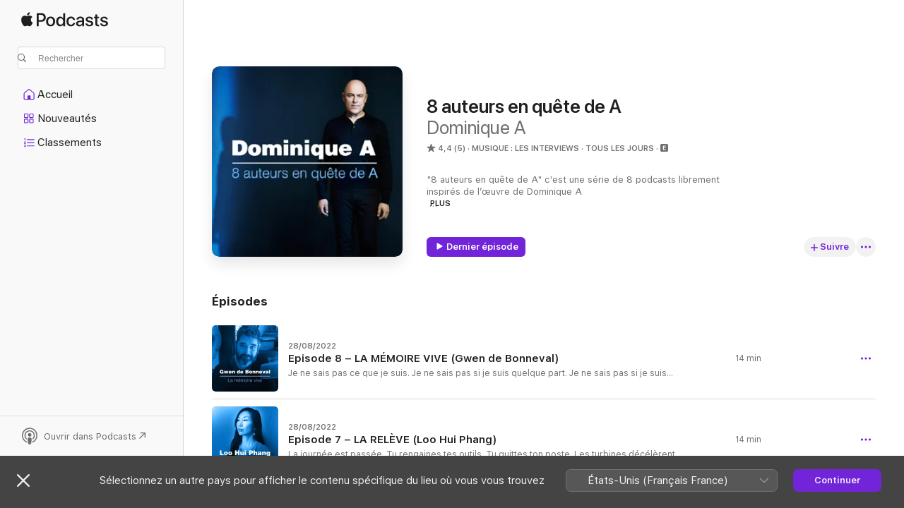

--- FILE ---
content_type: text/html
request_url: https://podcasts.apple.com/fr/podcast/8-auteurs-en-qu%C3%AAte-de-a/id1639071367?at=1010lc5y&ct=LFV_81b1059a9264b59a16575129d3bbe363&ls=1
body_size: 23288
content:
<!DOCTYPE html>
<html dir="ltr" lang="fr-FR">
    <head>
        <meta charset="utf-8" />
        <meta http-equiv="X-UA-Compatible" content="IE=edge" />
        <meta name="viewport" content="width=device-width,initial-scale=1" />
        <meta name="applicable-device" content="pc,mobile" />
        <meta name="referrer" content="strict-origin" />

        <link
            rel="apple-touch-icon"
            sizes="180x180"
            href="/assets/favicon/favicon-180.png"
        />
        <link
            rel="icon"
            type="image/png"
            sizes="32x32"
            href="/assets/favicon/favicon-32.png"
        />
        <link
            rel="icon"
            type="image/png"
            sizes="16x16"
            href="/assets/favicon/favicon-16.png"
        />
        <link
            rel="mask-icon"
            href="/assets/favicon/favicon.svg"
            color="#7e50df"
        />
        <link rel="manifest" href="/manifest.json" />

        <title>8 auteurs en quête de A - Émission - Apple Podcasts</title><!-- HEAD_svelte-1frznod_START --><link rel="preconnect" href="//www.apple.com/wss/fonts" crossorigin="anonymous"><link rel="stylesheet" as="style" href="//www.apple.com/wss/fonts?families=SF+Pro,v4%7CSF+Pro+Icons,v1&amp;display=swap" type="text/css" referrerpolicy="strict-origin-when-cross-origin"><!-- HEAD_svelte-1frznod_END --><!-- HEAD_svelte-eg3hvx_START -->    <meta name="description" content="Écoutez le podcast 8 auteurs en quête de A de la chaîne Dominique A sur Apple Podcasts.">  <link rel="canonical" href="https://podcasts.apple.com/fr/podcast/8-auteurs-en-qu%C3%AAte-de-a/id1639071367">   <link rel="alternate" type="application/json+oembed" href="https://podcasts.apple.com/api/oembed?url=https%3A%2F%2Fpodcasts.apple.com%2Ffr%2Fpodcast%2F8-auteurs-en-qu%25C3%25AAte-de-a%2Fid1639071367" title="8 auteurs en quête de A - Émission - Apple Podcasts">  <meta name="al:ios:app_store_id" content="525463029"> <meta name="al:ios:app_name" content="Apple Podcasts"> <meta name="apple:content_id" content="1639071367"> <meta name="apple:title" content="8 auteurs en quête de A"> <meta name="apple:description" content="Écoutez le podcast 8 auteurs en quête de A de la chaîne Dominique A sur Apple Podcasts.">   <meta property="og:title" content="8 auteurs en quête de A"> <meta property="og:description" content="Émission dans Musique : les interviews · Tous les jours · &quot;8 auteurs en quête de A&quot; c'est une série de 8 podcasts librement inspirés de l’œuvre de Dominique A 
 
Dominique A, 13 albums en 30 ans, une victoire de la Musique (une des plus belles, celle d’artis…"> <meta property="og:site_name" content="Apple Podcasts"> <meta property="og:url" content="https://podcasts.apple.com/fr/podcast/8-auteurs-en-qu%C3%AAte-de-a/id1639071367"> <meta property="og:image" content="https://is1-ssl.mzstatic.com/image/thumb/Podcasts122/v4/f1/32/c1/f132c1d1-b79f-8f74-0c3d-ca518c2fc935/mza_9757411484164117900.jpg/1200x1200bf-60.jpg"> <meta property="og:image:secure_url" content="https://is1-ssl.mzstatic.com/image/thumb/Podcasts122/v4/f1/32/c1/f132c1d1-b79f-8f74-0c3d-ca518c2fc935/mza_9757411484164117900.jpg/1200x1200bf-60.jpg"> <meta property="og:image:alt" content="8 auteurs en quête de A"> <meta property="og:image:width" content="1200"> <meta property="og:image:height" content="1200"> <meta property="og:image:type" content="image/jpg"> <meta property="og:type" content="website"> <meta property="og:locale" content="fr_FR">     <meta name="twitter:title" content="8 auteurs en quête de A"> <meta name="twitter:description" content="Émission dans Musique : les interviews · Tous les jours · &quot;8 auteurs en quête de A&quot; c'est une série de 8 podcasts librement inspirés de l’œuvre de Dominique A 
 
Dominique A, 13 albums en 30 ans, une victoire de la Musique (une des plus belles, celle d’artis…"> <meta name="twitter:site" content="@ApplePodcasts"> <meta name="twitter:image" content="https://is1-ssl.mzstatic.com/image/thumb/Podcasts122/v4/f1/32/c1/f132c1d1-b79f-8f74-0c3d-ca518c2fc935/mza_9757411484164117900.jpg/1200x1200bf-60.jpg"> <meta name="twitter:image:alt" content="8 auteurs en quête de A"> <meta name="twitter:card" content="summary">      <!-- HTML_TAG_START -->
                <script id=schema:show type="application/ld+json">
                    {"@context":"http://schema.org","@type":"CreativeWorkSeries","name":"8 auteurs en quête de A","description":"\"8 auteurs en quête de A\" c'est une série de 8 podcasts librement inspirés de l’œuvre de Dominique A \n \nDominique A, 13 albums en 30 ans, une victoire de la Musique (une des plus belles, celle d’artiste masculin de l’année) et une sacrée aura auprès des autres chanteurs, écrivains ou scénaristes.\n \nCe sont ces derniers que nous sommes allés voir. \n \nPour qu’ils nous racontent des histoires, librement inspirées de l’œuvre de Dominique A : une chanson, une phrase, un élément de décor, … Anticipation, humour absurde, comédie romantique, polar, … Dominique A c’est le personnage central. Ou secondaire. Ou juste le décor, voire la B.O. Mais il est bien là.\n \nIl y a des lieux, des oiseaux courageux. Il est question de convois, de camions et d’horizons. De lumière, d’absence, de poésie et de temps qui passe. D’océan aussi car il n’est jamais très loin. \n \nEt puis d’amour bien sûr. Et tout ce qui va avec.\n \n\n \nLectures : Dominique A, Lou (et Marie-Léa Vincent, Pierre Guénard pour « La Fulgurée »)\n \nMusiques : Dominique A, Julien Noël\n \nEnregistré au studio Melodium et mixé au studio Bidibul par Yann Arnaud\n \nProduit par Cinq7/Wagram (Alan Gac, Stéphane Vérité)\n \nProduction exécutive : Sandrine Delaune (Bleu Sable)\n \nMerci à tous les participants et aussi à Jean Rovarino, Laurent Thessier \n \n\n \n Hébergé par Audiomeans. Visitez audiomeans.fr/politique-de-confidentialite pour plus d'informations.","genre":["Musique : les interviews","Podcasts","Musique","Musique : analyses"],"url":"https://podcasts.apple.com/fr/podcast/8-auteurs-en-qu%C3%AAte-de-a/id1639071367","offers":[{"@type":"Offer","category":"free","price":0}],"dateModified":"2022-08-28T22:03:00Z","thumbnailUrl":"https://is1-ssl.mzstatic.com/image/thumb/Podcasts122/v4/f1/32/c1/f132c1d1-b79f-8f74-0c3d-ca518c2fc935/mza_9757411484164117900.jpg/1200x1200bf.webp","aggregateRating":{"@type":"AggregateRating","ratingValue":4.4,"reviewCount":5,"itemReviewed":{"@type":"CreativeWorkSeries","name":"8 auteurs en quête de A","description":"\"8 auteurs en quête de A\" c'est une série de 8 podcasts librement inspirés de l’œuvre de Dominique A \n \nDominique A, 13 albums en 30 ans, une victoire de la Musique (une des plus belles, celle d’artiste masculin de l’année) et une sacrée aura auprès des autres chanteurs, écrivains ou scénaristes.\n \nCe sont ces derniers que nous sommes allés voir. \n \nPour qu’ils nous racontent des histoires, librement inspirées de l’œuvre de Dominique A : une chanson, une phrase, un élément de décor, … Anticipation, humour absurde, comédie romantique, polar, … Dominique A c’est le personnage central. Ou secondaire. Ou juste le décor, voire la B.O. Mais il est bien là.\n \nIl y a des lieux, des oiseaux courageux. Il est question de convois, de camions et d’horizons. De lumière, d’absence, de poésie et de temps qui passe. D’océan aussi car il n’est jamais très loin. \n \nEt puis d’amour bien sûr. Et tout ce qui va avec.\n \n\n \nLectures : Dominique A, Lou (et Marie-Léa Vincent, Pierre Guénard pour « La Fulgurée »)\n \nMusiques : Dominique A, Julien Noël\n \nEnregistré au studio Melodium et mixé au studio Bidibul par Yann Arnaud\n \nProduit par Cinq7/Wagram (Alan Gac, Stéphane Vérité)\n \nProduction exécutive : Sandrine Delaune (Bleu Sable)\n \nMerci à tous les participants et aussi à Jean Rovarino, Laurent Thessier \n \n\n \n Hébergé par Audiomeans. Visitez audiomeans.fr/politique-de-confidentialite pour plus d'informations.","genre":["Musique : les interviews","Podcasts","Musique","Musique : analyses"],"url":"https://podcasts.apple.com/fr/podcast/8-auteurs-en-qu%C3%AAte-de-a/id1639071367","offers":[{"@type":"Offer","category":"free","price":0}],"dateModified":"2022-08-28T22:03:00Z","thumbnailUrl":"https://is1-ssl.mzstatic.com/image/thumb/Podcasts122/v4/f1/32/c1/f132c1d1-b79f-8f74-0c3d-ca518c2fc935/mza_9757411484164117900.jpg/1200x1200bf.webp"}},"workExample":[{"@type":"AudioObject","datePublished":"2022-08-28","description":"Je ne sais pas ce que je suis. Je ne sais pas si je suis quelque part. Je ne sais pas si je suis quelqu’un.\n \nPourtant, juste avant, j’existais. Pleinement. J'existais pleinement. Aucune distinction avec le reste du monde. J’étais le monde. J’","duration":"PT13M50S","genre":["Musique : les interviews"],"name":"Episode 8 – LA MÉMOIRE VIVE (Gwen de Bonneval)","offers":[{"@type":"Offer","category":"free","price":0}],"requiresSubscription":"no","uploadDate":"2022-08-28","url":"https://podcasts.apple.com/fr/podcast/episode-8-la-m%C3%A9moire-vive-gwen-de-bonneval/id1639071367?i=1000577600323","thumbnailUrl":"https://is1-ssl.mzstatic.com/image/thumb/Podcasts122/v4/44/5e/3b/445e3bcd-2d58-4e59-7d2e-1d0d1abf8d14/mza_18390016698592894373.jpg/1200x1200bf.webp"},{"@type":"AudioObject","datePublished":"2022-08-28","description":"La journée est passée. Tu rengaines tes outils. Tu quittes ton poste. Les turbines décélèrent. Leurs kilomètres d’entrailles dégorgent un dernier râle. Dans ton bleu souillé, tu poisses. Ta carcasse perle de suie. La fourmilière se","duration":"PT14M29S","genre":["Musique : les interviews"],"name":"Episode 7 – LA RELÈVE (Loo Hui Phang)","offers":[{"@type":"Offer","category":"free","price":0}],"requiresSubscription":"no","uploadDate":"2022-08-28","url":"https://podcasts.apple.com/fr/podcast/episode-7-la-rel%C3%A8ve-loo-hui-phang/id1639071367?i=1000577600492","thumbnailUrl":"https://is1-ssl.mzstatic.com/image/thumb/Podcasts122/v4/65/ac/90/65ac901d-b5f5-afa4-9efd-20a31115e727/mza_11685722195002229474.jpg/1200x1200bf.webp"},{"@type":"AudioObject","datePublished":"2022-08-28","description":"Les échos de mon dernier cachet d’Acétyl-Fentanyl finissent de disparaitre, et aussitôt la douleur revient par vagues, comme une marée montante. D’abord un premier coup de semonce, sec et brutal, qui en annonce d’autres, de plus en plus insupp","duration":"PT14M36S","genre":["Musique : les interviews"],"name":"Episode 6 – PAR LES LUEURS (Fabien Vehlmann)","offers":[{"@type":"Offer","category":"free","price":0}],"requiresSubscription":"no","uploadDate":"2022-08-28","url":"https://podcasts.apple.com/fr/podcast/episode-6-par-les-lueurs-fabien-vehlmann/id1639071367?i=1000577600493","thumbnailUrl":"https://is1-ssl.mzstatic.com/image/thumb/Podcasts122/v4/e6/ac/14/e6ac1475-7947-60e6-5dd9-e737ca604d91/mza_6688958047639818155.jpg/1200x1200bf.webp"},{"@type":"AudioObject","datePublished":"2022-08-28","description":"Le matin, j’étais tombé sur une annonce dans la rue : « Souvenirs d’enfance perdus. J’offre tout à qui me les rapportera, par voie postale, écrite ou orale. » C’était une feuille A4 légère, placardée à un poteau sur le chemin de mon a","duration":"PT13M59S","genre":["Musique : les interviews"],"name":"Episode 5 - LE COURAGE DES OISEAUX (Blandine Rinkel)","offers":[{"@type":"Offer","category":"free","price":0}],"requiresSubscription":"no","uploadDate":"2022-08-28","url":"https://podcasts.apple.com/fr/podcast/episode-5-le-courage-des-oiseaux-blandine-rinkel/id1639071367?i=1000577600384","thumbnailUrl":"https://is1-ssl.mzstatic.com/image/thumb/Podcasts112/v4/4f/00/ed/4f00ede2-1c37-dd33-0654-76becc9997e7/mza_6152189084643153284.jpg/1200x1200bf.webp"},{"@type":"AudioObject","datePublished":"2022-08-07","description":"Tu ne m’as jamais dit que tu partais pour elle. Pour elle, la formule est sans doute inexacte. Tu n’as jamais admis que l’énergie qui te traversait, qui te bordait, te protégeait, cette énergie te venait d’elle. Non, tu as simplement déc","duration":"PT9M32S","genre":["Musique : les interviews"],"name":"Episode 4 - POUR LA PEAU (Brigitte Giraud)","offers":[{"@type":"Offer","category":"free","price":0}],"requiresSubscription":"no","uploadDate":"2022-08-07","url":"https://podcasts.apple.com/fr/podcast/episode-4-pour-la-peau-brigitte-giraud/id1639071367?i=1000575623240","thumbnailUrl":"https://is1-ssl.mzstatic.com/image/thumb/Podcasts112/v4/91/d0/7f/91d07fef-32bc-7272-1755-505408a240e5/mza_1012749209008178151.jpg/1200x1200bf.webp"},{"@type":"AudioObject","datePublished":"2022-08-07","description":"Elle prend l'avion pour Keflavik. Elle va le retrouver. Elle est partie de Nantes ce matin direction Paris, puis un premier avion pour Vienne et désormais, ce vol pour l'Islande. Les voyageurs low cost font des trajets en Z pour se rendre d'un point A","duration":"PT15M35S","genre":["Musique : les interviews"],"name":"Episode 3 - LA FULGURÉE (Hervé Tanquerelle)","offers":[{"@type":"Offer","category":"free","price":0}],"requiresSubscription":"no","uploadDate":"2022-08-07","url":"https://podcasts.apple.com/fr/podcast/episode-3-la-fulgur%C3%A9e-herv%C3%A9-tanquerelle/id1639071367?i=1000575623342","thumbnailUrl":"https://is1-ssl.mzstatic.com/image/thumb/Podcasts122/v4/f4/f4/33/f4f43334-1aaf-ba77-d9c1-35bed53aa863/mza_10056935223003074863.jpg/1200x1200bf.webp"},{"@type":"AudioObject","datePublished":"2022-08-07","description":"A quel moment tout ça a basculé ? A quel moment me suis-je retrouvé, ici, sur la piste du Twenty two bar, à danser au milieu de gens que je n’ai jamais vus de ma vie ? Comment en est-on arrivé là ? Parfois il y a des choses qu’on ne maîtrise","duration":"PT11M53S","genre":["Musique : les interviews"],"name":"Episode 2 - LE TWENTY TWO BAR (FabCaro)","offers":[{"@type":"Offer","category":"free","price":0}],"requiresSubscription":"no","uploadDate":"2022-08-07","url":"https://podcasts.apple.com/fr/podcast/episode-2-le-twenty-two-bar-fabcaro/id1639071367?i=1000575623298","thumbnailUrl":"https://is1-ssl.mzstatic.com/image/thumb/Podcasts112/v4/89/bf/77/89bf773a-88c2-5b4a-7679-07836694c472/mza_16125289626512237017.jpg/1200x1200bf.webp"},{"@type":"AudioObject","datePublished":"2022-08-07","description":"Le vent fouette la roche brune, escarpée, qui borde la plage. Une pluie fine et piquante a vidé le sentier de ses promeneurs et la brume s’est levée, brouillant l’horizon. On ne discerne rien à un mètre, il faut être du coin pour s’aventurer","duration":"PT10M26S","genre":["Musique : les interviews"],"name":"Episode 1 - ÉLÉOR (Caroline Solé)","offers":[{"@type":"Offer","category":"free","price":0}],"requiresSubscription":"no","uploadDate":"2022-08-07","url":"https://podcasts.apple.com/fr/podcast/episode-1-%C3%A9l%C3%A9or-caroline-sol%C3%A9/id1639071367?i=1000575623370","thumbnailUrl":"https://is1-ssl.mzstatic.com/image/thumb/Podcasts112/v4/ff/38/ee/ff38ee00-4a3e-4759-7384-50b8480f1baa/mza_9059982918386199508.jpg/1200x1200bf.webp"}]}
                </script>
                <!-- HTML_TAG_END -->    <!-- HEAD_svelte-eg3hvx_END --><!-- HEAD_svelte-1p7jl_START --><!-- HEAD_svelte-1p7jl_END -->
      <script type="module" crossorigin src="/assets/index~6ee77bbec8.js"></script>
      <link rel="stylesheet" href="/assets/index~6c3ea543f1.css">
    </head>
    <body>
        <svg style="display: none" xmlns="http://www.w3.org/2000/svg">
            <symbol id="play-circle-fill" viewBox="0 0 60 60">
                <path
                    class="icon-circle-fill__circle"
                    fill="var(--iconCircleFillBG, transparent)"
                    d="M30 60c16.411 0 30-13.617 30-30C60 13.588 46.382 0 29.971 0 13.588 0 .001 13.588.001 30c0 16.383 13.617 30 30 30Z"
                />
                <path
                    fill="var(--iconFillArrow, var(--keyColor, black))"
                    d="M24.411 41.853c-1.41.853-3.028.177-3.028-1.294V19.47c0-1.44 1.735-2.058 3.028-1.294l17.265 10.235a1.89 1.89 0 0 1 0 3.265L24.411 41.853Z"
                />
            </symbol>
        </svg>
        <script defer src="/assets/focus-visible/focus-visible.min.js"></script>
        

        <script
            async
            src="/includes/js-cdn/musickit/v3/amp/musickit.js"
        ></script>
        <script
            type="module"
            async
            src="/includes/js-cdn/musickit/v3/components/musickit-components/musickit-components.esm.js"
        ></script>
        <script
            nomodule
            async
            src="/includes/js-cdn/musickit/v3/components/musickit-components/musickit-components.js"
        ></script>
        <div id="body-container">
              <div class="app-container svelte-ybg737" data-testid="app-container"> <div class="header svelte-1jb51s" data-testid="header"><nav data-testid="navigation" class="navigation svelte-13li0vp"><div class="navigation__header svelte-13li0vp"><div data-testid="logo" class="logo svelte-1gk6pig"> <a aria-label="Apple Podcasts" role="img" href="https://podcasts.apple.com/fr/new" class="svelte-1gk6pig"><svg height="12" viewBox="0 0 67 12" width="67" class="podcasts-logo" aria-hidden="true"><path d="M45.646 3.547c1.748 0 2.903.96 2.903 2.409v5.048h-1.44V9.793h-.036c-.424.819-1.35 1.337-2.31 1.337-1.435 0-2.437-.896-2.437-2.22 0-1.288.982-2.065 2.722-2.17l2.005-.112v-.56c0-.82-.536-1.282-1.448-1.282-.836 0-1.42.4-1.539 1.037H42.66c.042-1.33 1.274-2.276 2.986-2.276zm-22.971 0c2.123 0 3.474 1.456 3.474 3.774 0 2.325-1.344 3.774-3.474 3.774s-3.474-1.45-3.474-3.774c0-2.318 1.358-3.774 3.474-3.774zm15.689 0c1.88 0 3.05 1.19 3.174 2.626h-1.434c-.132-.778-.737-1.359-1.726-1.359-1.156 0-1.922.974-1.922 2.507 0 1.568.773 2.514 1.936 2.514.933 0 1.545-.47 1.712-1.324h1.448c-.167 1.548-1.399 2.584-3.174 2.584-2.089 0-3.453-1.435-3.453-3.774 0-2.29 1.364-3.774 3.439-3.774zm14.263.007c1.622 0 2.785.903 2.82 2.206h-1.414c-.062-.652-.612-1.05-1.448-1.05-.814 0-1.357.377-1.357.952 0 .44.362.735 1.12.924l1.233.287c1.476.357 2.033.903 2.033 1.981 0 1.33-1.254 2.241-3.043 2.241-1.726 0-2.889-.89-3-2.234h1.49c.104.708.668 1.086 1.58 1.086.898 0 1.462-.371 1.462-.96 0-.455-.279-.7-1.044-.896L51.75 7.77c-1.323-.322-1.991-1.001-1.991-2.024 0-1.302 1.163-2.191 2.868-2.191zm11.396 0c1.622 0 2.784.903 2.82 2.206h-1.414c-.063-.652-.613-1.05-1.448-1.05-.815 0-1.358.377-1.358.952 0 .44.362.735 1.121.924l1.232.287C66.452 7.23 67 7.776 67 8.854c0 1.33-1.244 2.241-3.033 2.241-1.726 0-2.889-.89-3-2.234h1.49c.104.708.668 1.086 1.58 1.086.898 0 1.461-.371 1.461-.96 0-.455-.278-.7-1.044-.896l-1.308-.322c-1.323-.322-1.992-1.001-1.992-2.024 0-1.302 1.163-2.191 2.869-2.191zM6.368 2.776l.221.001c.348.028 1.352.135 1.994 1.091-.053.04-1.19.7-1.177 2.088.013 1.656 1.445 2.209 1.458 2.222-.013.041-.227.782-.749 1.55-.455.673-.924 1.333-1.673 1.346-.723.014-.964-.43-1.793-.43-.83 0-1.098.417-1.78.444-.723.027-1.272-.715-1.727-1.388C.205 8.34-.504 5.862.46 4.191c.468-.835 1.325-1.36 2.248-1.373.71-.013 1.365.471 1.793.471.429 0 1.191-.565 2.088-.512zM33.884.9v10.104h-1.462V9.751h-.028c-.432.84-1.267 1.33-2.332 1.33-1.83 0-3.077-1.484-3.077-3.76s1.246-3.76 3.063-3.76c1.051 0 1.88.49 2.297 1.302h.028V.9zm24.849.995v1.743h1.392v1.197h-1.392v4.061c0 .63.279.925.891.925.153 0 .397-.021.494-.035v1.19c-.167.042-.5.07-.835.07-1.483 0-2.06-.56-2.06-1.989V4.835h-1.066V3.638h1.065V1.895zM15.665.9c1.949 0 3.306 1.352 3.306 3.32 0 1.974-1.385 3.332-3.355 3.332h-2.158v3.452h-1.56V.9zm31.388 6.778-1.803.112c-.898.056-1.406.448-1.406 1.078 0 .645.529 1.065 1.336 1.065 1.051 0 1.873-.729 1.873-1.688zM22.675 4.793c-1.218 0-1.942.946-1.942 2.528 0 1.596.724 2.528 1.942 2.528s1.942-.932 1.942-2.528c0-1.59-.724-2.528-1.942-2.528zm7.784.056c-1.17 0-1.935.974-1.935 2.472 0 1.512.765 2.479 1.935 2.479 1.155 0 1.928-.98 1.928-2.479 0-1.484-.773-2.472-1.928-2.472zM15.254 2.224h-1.796v4.012h1.789c1.357 0 2.13-.735 2.13-2.01 0-1.274-.773-2.002-2.123-2.002zM6.596.13c.067.649-.188 1.283-.563 1.756-.39.46-1.007.824-1.624.77-.08-.621.228-1.283.577-1.688.389-.473 1.06-.81 1.61-.838z"></path></svg></a> </div> <div class="search-input-wrapper svelte-1gxcl7k" data-testid="search-input"><div data-testid="amp-search-input" aria-controls="search-suggestions" aria-expanded="false" aria-haspopup="listbox" aria-owns="search-suggestions" class="search-input-container svelte-rg26q6" tabindex="-1" role=""><div class="flex-container svelte-rg26q6"><form id="search-input-form" class="svelte-rg26q6"><svg height="16" width="16" viewBox="0 0 16 16" class="search-svg" aria-hidden="true"><path d="M11.87 10.835c.018.015.035.03.051.047l3.864 3.863a.735.735 0 1 1-1.04 1.04l-3.863-3.864a.744.744 0 0 1-.047-.051 6.667 6.667 0 1 1 1.035-1.035zM6.667 12a5.333 5.333 0 1 0 0-10.667 5.333 5.333 0 0 0 0 10.667z"></path></svg> <input value="" aria-autocomplete="list" aria-multiline="false" aria-controls="search-suggestions" aria-label="Search" placeholder="Rechercher" spellcheck="false" autocomplete="off" autocorrect="off" autocapitalize="off" type="text" inputmode="search" class="search-input__text-field svelte-rg26q6" data-testid="search-input__text-field"></form> </div> <div data-testid="search-scope-bar"></div>   </div> </div></div> <div data-testid="navigation-content" class="navigation__content svelte-13li0vp" id="navigation" aria-hidden="false"><div class="navigation__scrollable-container svelte-13li0vp"><div data-testid="navigation-items-primary" class="navigation-items navigation-items--primary svelte-ng61m8"> <ul class="navigation-items__list svelte-ng61m8">  <li class="navigation-item navigation-item__home svelte-1a5yt87" aria-selected="false" data-testid="navigation-item"> <a href="https://podcasts.apple.com/fr/home" class="navigation-item__link svelte-1a5yt87" role="button" data-testid="home" aria-pressed="false"><div class="navigation-item__content svelte-zhx7t9"> <span class="navigation-item__icon svelte-zhx7t9"> <svg xmlns="http://www.w3.org/2000/svg" width="24" height="24" viewBox="0 0 24 24" aria-hidden="true"><path d="M6.392 19.41H17.84c1.172 0 1.831-.674 1.831-1.787v-6.731c0-.689-.205-1.18-.732-1.612l-5.794-4.863c-.322-.271-.651-.403-1.025-.403-.374 0-.703.132-1.025.403L5.3 9.28c-.527.432-.732.923-.732 1.612v6.73c0 1.114.659 1.788 1.823 1.788Zm0-1.106c-.402 0-.717-.293-.717-.681v-6.731c0-.352.088-.564.337-.77l5.793-4.855c.11-.088.227-.147.315-.147s.205.059.315.147l5.793 4.856c.242.205.337.417.337.769v6.73c0 .389-.315.682-.725.682h-3.596v-4.431c0-.337-.22-.557-.557-.557H10.56c-.337 0-.564.22-.564.557v4.43H6.392Z"></path></svg> </span> <span class="navigation-item__label svelte-zhx7t9"> Accueil </span> </div></a>  </li>  <li class="navigation-item navigation-item__new svelte-1a5yt87" aria-selected="false" data-testid="navigation-item"> <a href="https://podcasts.apple.com/fr/new" class="navigation-item__link svelte-1a5yt87" role="button" data-testid="new" aria-pressed="false"><div class="navigation-item__content svelte-zhx7t9"> <span class="navigation-item__icon svelte-zhx7t9"> <svg xmlns="http://www.w3.org/2000/svg" width="24" height="24" viewBox="0 0 24 24" aria-hidden="true"><path d="M9.739 11.138c.93 0 1.399-.47 1.399-1.436V6.428c0-.967-.47-1.428-1.4-1.428h-3.34C5.469 5 5 5.461 5 6.428v3.274c0 .967.469 1.436 1.399 1.436h3.34Zm7.346 0c.93 0 1.399-.47 1.399-1.436V6.428c0-.967-.469-1.428-1.399-1.428h-3.333c-.937 0-1.406.461-1.406 1.428v3.274c0 .967.469 1.436 1.406 1.436h3.333Zm-7.368-1.033H6.414c-.257 0-.381-.132-.381-.403V6.428c0-.263.124-.395.38-.395h3.304c.256 0 .388.132.388.395v3.274c0 .271-.132.403-.388.403Zm7.353 0h-3.303c-.264 0-.388-.132-.388-.403V6.428c0-.263.124-.395.388-.395h3.303c.257 0 .381.132.381.395v3.274c0 .271-.124.403-.38.403Zm-7.33 8.379c.93 0 1.399-.462 1.399-1.428v-3.282c0-.96-.47-1.428-1.4-1.428h-3.34c-.93 0-1.398.469-1.398 1.428v3.282c0 .966.469 1.428 1.399 1.428h3.34Zm7.346 0c.93 0 1.399-.462 1.399-1.428v-3.282c0-.96-.469-1.428-1.399-1.428h-3.333c-.937 0-1.406.469-1.406 1.428v3.282c0 .966.469 1.428 1.406 1.428h3.333ZM9.717 17.45H6.414c-.257 0-.381-.132-.381-.395v-3.274c0-.271.124-.403.38-.403h3.304c.256 0 .388.132.388.403v3.274c0 .263-.132.395-.388.395Zm7.353 0h-3.303c-.264 0-.388-.132-.388-.395v-3.274c0-.271.124-.403.388-.403h3.303c.257 0 .381.132.381.403v3.274c0 .263-.124.395-.38.395Z"></path></svg> </span> <span class="navigation-item__label svelte-zhx7t9"> Nouveautés </span> </div></a>  </li>  <li class="navigation-item navigation-item__charts svelte-1a5yt87" aria-selected="false" data-testid="navigation-item"> <a href="https://podcasts.apple.com/fr/charts" class="navigation-item__link svelte-1a5yt87" role="button" data-testid="charts" aria-pressed="false"><div class="navigation-item__content svelte-zhx7t9"> <span class="navigation-item__icon svelte-zhx7t9"> <svg xmlns="http://www.w3.org/2000/svg" width="24" height="24" viewBox="0 0 24 24" aria-hidden="true"><path d="M6.597 9.362c.278 0 .476-.161.476-.49V6.504c0-.307-.22-.505-.542-.505-.257 0-.418.088-.6.212l-.52.36c-.147.102-.228.197-.228.35 0 .191.147.323.315.323.095 0 .14-.015.264-.102l.337-.227h.014V8.87c0 .33.19.49.484.49Zm12.568-.886c.33 0 .593-.257.593-.586a.586.586 0 0 0-.593-.594h-9.66a.586.586 0 0 0-.594.594c0 .33.264.586.593.586h9.661ZM7.3 13.778c.198 0 .351-.139.351-.344 0-.22-.146-.359-.351-.359H6.252v-.022l.601-.483c.498-.41.696-.645.696-1.077 0-.586-.49-.981-1.282-.981-.703 0-1.208.366-1.208.835 0 .234.153.359.402.359.169 0 .279-.052.381-.22.103-.176.235-.271.44-.271.212 0 .366.139.366.344 0 .176-.088.33-.469.63l-.96.791a.493.493 0 0 0-.204.41c0 .227.16.388.402.388H7.3Zm11.865-.871a.59.59 0 1 0 0-1.18h-9.66a.59.59 0 1 0 0 1.18h9.66ZM6.282 18.34c.871 0 1.384-.388 1.384-1.003 0-.403-.278-.681-.784-.725v-.022c.367-.066.66-.315.66-.74 0-.557-.542-.864-1.268-.864-.57 0-1.193.27-1.193.754 0 .205.146.352.373.352.161 0 .234-.066.337-.176.168-.183.3-.242.483-.242.227 0 .396.11.396.33 0 .205-.176.308-.476.308h-.08c-.206 0-.338.102-.338.314 0 .198.125.315.337.315h.095c.33 0 .506.11.506.337 0 .198-.183.345-.432.345-.257 0-.44-.147-.579-.286-.088-.08-.161-.14-.3-.14-.235 0-.403.14-.403.367 0 .505.688.776 1.282.776Zm12.883-1.01c.33 0 .593-.257.593-.586a.586.586 0 0 0-.593-.594h-9.66a.586.586 0 0 0-.594.594c0 .33.264.586.593.586h9.661Z"></path></svg> </span> <span class="navigation-item__label svelte-zhx7t9"> Classements </span> </div></a>  </li>  <li class="navigation-item navigation-item__search svelte-1a5yt87" aria-selected="false" data-testid="navigation-item"> <a href="https://podcasts.apple.com/fr/search" class="navigation-item__link svelte-1a5yt87" role="button" data-testid="search" aria-pressed="false"><div class="navigation-item__content svelte-zhx7t9"> <span class="navigation-item__icon svelte-zhx7t9"> <svg height="24" viewBox="0 0 24 24" width="24" aria-hidden="true"><path d="M17.979 18.553c.476 0 .813-.366.813-.835a.807.807 0 0 0-.235-.586l-3.45-3.457a5.61 5.61 0 0 0 1.158-3.413c0-3.098-2.535-5.633-5.633-5.633C7.542 4.63 5 7.156 5 10.262c0 3.098 2.534 5.632 5.632 5.632a5.614 5.614 0 0 0 3.274-1.055l3.472 3.472a.835.835 0 0 0 .6.242zm-7.347-3.875c-2.417 0-4.416-2-4.416-4.416 0-2.417 2-4.417 4.416-4.417 2.417 0 4.417 2 4.417 4.417s-2 4.416-4.417 4.416z" fill-opacity=".95"></path></svg> </span> <span class="navigation-item__label svelte-zhx7t9"> Rechercher </span> </div></a>  </li></ul> </div>   </div> <div class="navigation__native-cta"><div slot="native-cta"></div></div></div> </nav> </div>  <div id="scrollable-page" class="scrollable-page svelte-ofwq8g" data-testid="main-section" aria-hidden="false"> <div class="player-bar svelte-dsbdte" data-testid="player-bar" aria-label="Commandes multimédias" aria-hidden="false">   </div> <main data-testid="main" class="svelte-n0itnb"><div class="content-container svelte-n0itnb" data-testid="content-container">    <div class="page-container svelte-1vsyrnf">    <div class="section section--showHeaderRegular svelte-1cj8vg9 without-bottom-spacing" data-testid="section-container" aria-label="À la une" aria-hidden="false"> <div class="shelf-content" data-testid="shelf-content"> <div class="container-detail-header svelte-1uuona0" data-testid="container-detail-header"><div class="show-artwork svelte-123qhuj" slot="artwork" style="--background-color:#0b203b; --joe-color:#0b203b;"><div data-testid="artwork-component" class="artwork-component artwork-component--aspect-ratio artwork-component--orientation-square svelte-uduhys container-style   artwork-component--fullwidth    artwork-component--has-borders" style="
            --artwork-bg-color: #0b203b;
            --aspect-ratio: 1;
            --placeholder-bg-color: #0b203b;
       ">   <picture class="svelte-uduhys"><source sizes=" (max-width:999px) 270px,(min-width:1000px) and (max-width:1319px) 300px,(min-width:1320px) and (max-width:1679px) 300px,300px" srcset="https://is1-ssl.mzstatic.com/image/thumb/Podcasts122/v4/f1/32/c1/f132c1d1-b79f-8f74-0c3d-ca518c2fc935/mza_9757411484164117900.jpg/270x270bb.webp 270w,https://is1-ssl.mzstatic.com/image/thumb/Podcasts122/v4/f1/32/c1/f132c1d1-b79f-8f74-0c3d-ca518c2fc935/mza_9757411484164117900.jpg/300x300bb.webp 300w,https://is1-ssl.mzstatic.com/image/thumb/Podcasts122/v4/f1/32/c1/f132c1d1-b79f-8f74-0c3d-ca518c2fc935/mza_9757411484164117900.jpg/540x540bb.webp 540w,https://is1-ssl.mzstatic.com/image/thumb/Podcasts122/v4/f1/32/c1/f132c1d1-b79f-8f74-0c3d-ca518c2fc935/mza_9757411484164117900.jpg/600x600bb.webp 600w" type="image/webp"> <source sizes=" (max-width:999px) 270px,(min-width:1000px) and (max-width:1319px) 300px,(min-width:1320px) and (max-width:1679px) 300px,300px" srcset="https://is1-ssl.mzstatic.com/image/thumb/Podcasts122/v4/f1/32/c1/f132c1d1-b79f-8f74-0c3d-ca518c2fc935/mza_9757411484164117900.jpg/270x270bb-60.jpg 270w,https://is1-ssl.mzstatic.com/image/thumb/Podcasts122/v4/f1/32/c1/f132c1d1-b79f-8f74-0c3d-ca518c2fc935/mza_9757411484164117900.jpg/300x300bb-60.jpg 300w,https://is1-ssl.mzstatic.com/image/thumb/Podcasts122/v4/f1/32/c1/f132c1d1-b79f-8f74-0c3d-ca518c2fc935/mza_9757411484164117900.jpg/540x540bb-60.jpg 540w,https://is1-ssl.mzstatic.com/image/thumb/Podcasts122/v4/f1/32/c1/f132c1d1-b79f-8f74-0c3d-ca518c2fc935/mza_9757411484164117900.jpg/600x600bb-60.jpg 600w" type="image/jpeg"> <img alt="" class="artwork-component__contents artwork-component__image svelte-uduhys" src="/assets/artwork/1x1.gif" role="presentation" decoding="async" width="300" height="300" fetchpriority="auto" style="opacity: 1;"></picture> </div> </div> <div class="headings svelte-1uuona0"> <h1 class="headings__title svelte-1uuona0" data-testid="non-editable-product-title"><span dir="auto">8 auteurs en quête de A</span></h1> <div class="headings__subtitles svelte-1uuona0" data-testid="product-subtitles"><span class="provider svelte-123qhuj">Dominique A</span></div>  <div class="headings__metadata-bottom svelte-1uuona0"><ul class="metadata svelte-123qhuj"><li aria-label="4,4 sur 5, 5 notes" class="svelte-123qhuj"><span class="star svelte-123qhuj" aria-hidden="true"><svg class="icon" viewBox="0 0 64 64" title=""><path d="M13.559 60.051c1.102.86 2.5.565 4.166-.645l14.218-10.455L46.19 59.406c1.666 1.21 3.037 1.505 4.166.645 1.102-.833 1.344-2.204.672-4.166l-5.618-16.718 14.353-10.32c1.666-1.183 2.338-2.42 1.908-3.764-.43-1.29-1.693-1.935-3.763-1.908l-17.605.108-5.348-16.8C34.308 4.496 33.34 3.5 31.944 3.5c-1.372 0-2.34.995-2.984 2.984L23.61 23.283l-17.605-.108c-2.07-.027-3.333.618-3.763 1.908-.457 1.344.242 2.58 1.909 3.763l14.352 10.321-5.617 16.718c-.672 1.962-.43 3.333.672 4.166Z"></path></svg></span> 4,4 (5) </li><li class="svelte-123qhuj">MUSIQUE : LES INTERVIEWS</li><li class="svelte-123qhuj">TOUS LES JOURS</li><li class="metadata__explicit-badge svelte-123qhuj"><span class="explicit-wrapper svelte-j8a2wc"><span data-testid="explicit-badge" class="explicit svelte-iojijn" aria-label="Contenu explicite" role="img"><svg viewBox="0 0 9 9" width="9" height="9" aria-hidden="true"><path d="M3.9 7h1.9c.4 0 .7-.2.7-.5s-.3-.4-.7-.4H4.1V4.9h1.5c.4 0 .7-.1.7-.4 0-.3-.3-.5-.7-.5H4.1V2.9h1.7c.4 0 .7-.2.7-.5 0-.2-.3-.4-.7-.4H3.9c-.6 0-.9.3-.9.7v3.7c0 .3.3.6.9.6zM1.6 0h5.8C8.5 0 9 .5 9 1.6v5.9C9 8.5 8.5 9 7.4 9H1.6C.5 9 0 8.5 0 7.4V1.6C0 .5.5 0 1.6 0z"></path></svg> </span> </span></li></ul> </div></div> <div class="description svelte-1uuona0" data-testid="description">  <div class="truncate-wrapper svelte-1ji3yu5"><p data-testid="truncate-text" dir="auto" class="content svelte-1ji3yu5" style="--lines: 3; --line-height: var(--lineHeight, 16); --link-length: 4;"><!-- HTML_TAG_START -->"8 auteurs en quête de A" c'est une série de 8 podcasts librement inspirés de l’œuvre de Dominique A 
 
Dominique A, 13 albums en 30 ans, une victoire de la Musique (une des plus belles, celle d’artiste masculin de l’année) et une sacrée aura auprès des autres chanteurs, écrivains ou scénaristes.
 
Ce sont ces derniers que nous sommes allés voir. 
 
Pour qu’ils nous racontent des histoires, librement inspirées de l’œuvre de Dominique A : une chanson, une phrase, un élément de décor, … Anticipation, humour absurde, comédie romantique, polar, … Dominique A c’est le personnage central. Ou secondaire. Ou juste le décor, voire la B.O. Mais il est bien là.
 
Il y a des lieux, des oiseaux courageux. Il est question de convois, de camions et d’horizons. De lumière, d’absence, de poésie et de temps qui passe. D’océan aussi car il n’est jamais très loin. 
 
Et puis d’amour bien sûr. Et tout ce qui va avec.
 

 
Lectures : Dominique A, Lou (et Marie-Léa Vincent, Pierre Guénard pour « La Fulgurée »)
 
Musiques : Dominique A, Julien Noël
 
Enregistré au studio Melodium et mixé au studio Bidibul par Yann Arnaud
 
Produit par Cinq7/Wagram (Alan Gac, Stéphane Vérité)
 
Production exécutive : Sandrine Delaune (Bleu Sable)
 
Merci à tous les participants et aussi à Jean Rovarino, Laurent Thessier 
 

 
 Hébergé par Audiomeans. Visitez audiomeans.fr/politique-de-confidentialite pour plus d'informations.<!-- HTML_TAG_END --></p> </div> </div> <div class="primary-actions svelte-1uuona0"><div class="primary-actions__button primary-actions__button--play svelte-1uuona0"><div class="button-action svelte-1dchn99 primary" data-testid="button-action"> <div class="button svelte-yk984v primary" data-testid="button-base-wrapper"><button data-testid="button-base" type="button"  class="svelte-yk984v"> <span data-testid="button-icon-play" class="icon svelte-1dchn99"><svg height="16" viewBox="0 0 16 16" width="16"><path d="m4.4 15.14 10.386-6.096c.842-.459.794-1.64 0-2.097L4.401.85c-.87-.53-2-.12-2 .82v12.625c0 .966 1.06 1.4 2 .844z"></path></svg></span>  Dernier épisode  </button> </div> </div> </div> <div class="primary-actions__button primary-actions__button--shuffle svelte-1uuona0"> </div></div> <div class="secondary-actions svelte-1uuona0"><div slot="secondary-actions"><div class="cloud-buttons svelte-1vilthy" data-testid="cloud-buttons"><div class="cloud-buttons__save svelte-1vilthy"><div class="follow-button svelte-1mgiikm" data-testid="follow-button"><div class="follow-button__background svelte-1mgiikm" data-svelte-h="svelte-16r4sto"><div class="follow-button__background-fill svelte-1mgiikm"></div></div> <div class="follow-button__button-wrapper svelte-1mgiikm"><div data-testid="button-unfollow" class="follow-button__button follow-button__button--unfollow svelte-1mgiikm"><div class="button svelte-yk984v      pill" data-testid="button-base-wrapper"><button data-testid="button-base" aria-label="Ne plus suivre l’émission" type="button" disabled class="svelte-yk984v"> <svg height="16" viewBox="0 0 16 16" width="16"><path d="M6.233 14.929a.896.896 0 0 0 .79-.438l7.382-11.625c.14-.226.196-.398.196-.578 0-.43-.282-.71-.711-.71-.313 0-.485.1-.672.398l-7.016 11.18-3.64-4.766c-.196-.274-.391-.383-.672-.383-.446 0-.75.304-.75.734 0 .18.078.383.226.57l4.055 5.165c.234.304.476.453.812.453Z"></path></svg> </button> </div></div> <div class="follow-button__button follow-button__button--follow svelte-1mgiikm"><button aria-label="Suivre l’émission" data-testid="button-follow"  class="svelte-1mgiikm"><div class="button__content svelte-1mgiikm"><div class="button__content-group svelte-1mgiikm"><div class="button__icon svelte-1mgiikm" aria-hidden="true"><svg width="10" height="10" viewBox="0 0 10 10" xmlns="http://www.w3.org/2000/svg" fill-rule="evenodd" clip-rule="evenodd" stroke-linejoin="round" stroke-miterlimit="2" class="add-to-library__glyph add-to-library__glyph-add" aria-hidden="true"><path d="M.784 5.784h3.432v3.432c0 .43.354.784.784.784.43 0 .784-.354.784-.784V5.784h3.432a.784.784 0 1 0 0-1.568H5.784V.784A.788.788 0 0 0 5 0a.788.788 0 0 0-.784.784v3.432H.784a.784.784 0 1 0 0 1.568z" fill-rule="nonzero"></path></svg></div> <div class="button__text">Suivre</div></div></div></button></div></div> </div></div> <amp-contextual-menu-button config="[object Object]" class="svelte-1sn4kz"> <span aria-label="PLUS" class="more-button svelte-1sn4kz more-button--platter" data-testid="more-button" slot="trigger-content"><svg width="28" height="28" viewBox="0 0 28 28" class="glyph" xmlns="http://www.w3.org/2000/svg"><circle fill="var(--iconCircleFill, transparent)" cx="14" cy="14" r="14"></circle><path fill="var(--iconEllipsisFill, white)" d="M10.105 14c0-.87-.687-1.55-1.564-1.55-.862 0-1.557.695-1.557 1.55 0 .848.695 1.55 1.557 1.55.855 0 1.564-.702 1.564-1.55zm5.437 0c0-.87-.68-1.55-1.542-1.55A1.55 1.55 0 0012.45 14c0 .848.695 1.55 1.55 1.55.848 0 1.542-.702 1.542-1.55zm5.474 0c0-.87-.687-1.55-1.557-1.55-.87 0-1.564.695-1.564 1.55 0 .848.694 1.55 1.564 1.55.848 0 1.557-.702 1.557-1.55z"></path></svg></span> </amp-contextual-menu-button> </div></div></div></div> </div></div> <div class="section section--episode svelte-1cj8vg9" data-testid="section-container" aria-label="Épisodes" aria-hidden="false"><div class="header svelte-rnrb59">  <div class="header-title-wrapper svelte-rnrb59">   <h2 class="title svelte-rnrb59" data-testid="header-title"><span class="dir-wrapper" dir="auto">Épisodes</span></h2> </div> <div slot="buttons" class="section-header-buttons svelte-1cj8vg9"></div> </div> <div class="shelf-content" data-testid="shelf-content"><ol data-testid="episodes-list" class="svelte-834w84"><li class="svelte-834w84"><div class="episode svelte-1pja8da"> <a data-testid="click-action" href="https://podcasts.apple.com/fr/podcast/episode-8-la-m%C3%A9moire-vive-gwen-de-bonneval/id1639071367?i=1000577600323" class="link-action svelte-1c9ml6j"> <div data-testid="episode-wrapper" class="episode-wrapper svelte-1pja8da uses-wide-layout   has-artwork has-episode-artwork"><div class="artwork svelte-1pja8da" data-testid="episode-wrapper__artwork"><div data-testid="artwork-component" class="artwork-component artwork-component--aspect-ratio artwork-component--orientation-square svelte-uduhys container-style   artwork-component--fullwidth    artwork-component--has-borders" style="
            --artwork-bg-color: #011626;
            --aspect-ratio: 1;
            --placeholder-bg-color: #011626;
       ">   <picture class="svelte-uduhys"><source sizes="188px" srcset="https://is1-ssl.mzstatic.com/image/thumb/Podcasts122/v4/44/5e/3b/445e3bcd-2d58-4e59-7d2e-1d0d1abf8d14/mza_18390016698592894373.jpg/188x188bb.webp 188w,https://is1-ssl.mzstatic.com/image/thumb/Podcasts122/v4/44/5e/3b/445e3bcd-2d58-4e59-7d2e-1d0d1abf8d14/mza_18390016698592894373.jpg/376x376bb.webp 376w" type="image/webp"> <source sizes="188px" srcset="https://is1-ssl.mzstatic.com/image/thumb/Podcasts122/v4/44/5e/3b/445e3bcd-2d58-4e59-7d2e-1d0d1abf8d14/mza_18390016698592894373.jpg/188x188bb-60.jpg 188w,https://is1-ssl.mzstatic.com/image/thumb/Podcasts122/v4/44/5e/3b/445e3bcd-2d58-4e59-7d2e-1d0d1abf8d14/mza_18390016698592894373.jpg/376x376bb-60.jpg 376w" type="image/jpeg"> <img alt="Episode 8 – LA MÉMOIRE VIVE (Gwen de Bonneval)" class="artwork-component__contents artwork-component__image svelte-uduhys" loading="lazy" src="/assets/artwork/1x1.gif" decoding="async" width="188" height="188" fetchpriority="auto" style="opacity: 1;"></picture> </div> </div> <div class="episode-details-container svelte-1pja8da"><section class="episode-details-container svelte-18s13vx episode-details-container--wide-layout  episode-details-container--has-episode-artwork" data-testid="episode-content"><div class="episode-details svelte-18s13vx"><div class="episode-details__eyebrow svelte-18s13vx"> <p class="episode-details__published-date svelte-18s13vx" data-testid="episode-details__published-date">28/08/2022</p> </div> <div class="episode-details__title svelte-18s13vx"> <h3 class="episode-details__title-wrapper svelte-18s13vx" dir="auto"> <div class="multiline-clamp svelte-1a7gcr6 multiline-clamp--overflow" style="--mc-lineClamp: var(--defaultClampOverride, 3);" role="text"> <span class="multiline-clamp__text svelte-1a7gcr6"><span class="episode-details__title-text" data-testid="episode-lockup-title">Episode 8 – LA MÉMOIRE VIVE (Gwen de Bonneval)</span></span> </div></h3> </div> <div class="episode-details__summary svelte-18s13vx" data-testid="episode-content__summary"><p dir="auto"> <div class="multiline-clamp svelte-1a7gcr6 multiline-clamp--overflow" style="--mc-lineClamp: var(--defaultClampOverride, 1);" role="text"> <span class="multiline-clamp__text svelte-1a7gcr6"><!-- HTML_TAG_START -->Je ne sais pas ce que je suis. Je ne sais pas si je suis quelque part. Je ne sais pas si je suis quelqu’un.   Pourtant, juste avant, j’existais. Pleinement. J'existais pleinement. Aucune distinction avec le reste du monde. J’étais le monde. J’étais le vent, l’oiseau qui se pose sur l’arbre, l’arbre, ses feuilles, ses branches, son tronc, ses racines, je continuais d’être l’oiseau en même temps. Et la terre, et la vie sous terre. Et tout ce qui vit. Je resurgissais à l’air. Libre.   Et puis la chute.     Hébergé par Audiomeans. Visitez audiomeans.fr/politique-de-confidentialite pour plus d'informations.<!-- HTML_TAG_END --></span> </div></p></div> <div class="episode-details__meta svelte-18s13vx"><div class="play-button-wrapper play-button-wrapper--meta svelte-mm28iu">  <div class="interactive-play-button svelte-1mtc38i" data-testid="interactive-play-button"><button aria-label="Lecture" class="play-button svelte-19j07e7 play-button--platter    is-stand-alone" data-testid="play-button"><svg aria-hidden="true" class="icon play-svg" data-testid="play-icon" iconState="play"><use href="#play-circle-fill"></use></svg> </button> </div></div></div></div> </section> <section class="sub-container svelte-mm28iu lockup-has-artwork uses-wide-layout"><div class="episode-block svelte-mm28iu"><div class="play-button-wrapper play-button-wrapper--duration svelte-mm28iu">  <div class="interactive-play-button svelte-1mtc38i" data-testid="interactive-play-button"><button aria-label="Lecture" class="play-button svelte-19j07e7 play-button--platter    is-stand-alone" data-testid="play-button"><svg aria-hidden="true" class="icon play-svg" data-testid="play-icon" iconState="play"><use href="#play-circle-fill"></use></svg> </button> </div></div> <div class="episode-duration-container svelte-mm28iu"><div class="duration svelte-rzxh9h   duration--alt" data-testid="episode-duration"><div class="progress-bar svelte-rzxh9h"></div> <div class="progress-time svelte-rzxh9h">14 min</div> </div></div> <div class="cloud-buttons-wrapper svelte-mm28iu"><div class="cloud-buttons svelte-1vilthy" data-testid="cloud-buttons"><div class="cloud-buttons__save svelte-1vilthy"><div slot="override-save-button" class="cloud-buttons__save svelte-mm28iu"></div></div> <amp-contextual-menu-button config="[object Object]" class="svelte-1sn4kz"> <span aria-label="PLUS" class="more-button svelte-1sn4kz  more-button--non-platter" data-testid="more-button" slot="trigger-content"><svg width="28" height="28" viewBox="0 0 28 28" class="glyph" xmlns="http://www.w3.org/2000/svg"><circle fill="var(--iconCircleFill, transparent)" cx="14" cy="14" r="14"></circle><path fill="var(--iconEllipsisFill, white)" d="M10.105 14c0-.87-.687-1.55-1.564-1.55-.862 0-1.557.695-1.557 1.55 0 .848.695 1.55 1.557 1.55.855 0 1.564-.702 1.564-1.55zm5.437 0c0-.87-.68-1.55-1.542-1.55A1.55 1.55 0 0012.45 14c0 .848.695 1.55 1.55 1.55.848 0 1.542-.702 1.542-1.55zm5.474 0c0-.87-.687-1.55-1.557-1.55-.87 0-1.564.695-1.564 1.55 0 .848.694 1.55 1.564 1.55.848 0 1.557-.702 1.557-1.55z"></path></svg></span> </amp-contextual-menu-button> </div></div></div></section></div></div></a> </div> </li><li class="svelte-834w84"><div class="episode svelte-1pja8da"> <a data-testid="click-action" href="https://podcasts.apple.com/fr/podcast/episode-7-la-rel%C3%A8ve-loo-hui-phang/id1639071367?i=1000577600492" class="link-action svelte-1c9ml6j"> <div data-testid="episode-wrapper" class="episode-wrapper svelte-1pja8da uses-wide-layout   has-artwork has-episode-artwork"><div class="artwork svelte-1pja8da" data-testid="episode-wrapper__artwork"><div data-testid="artwork-component" class="artwork-component artwork-component--aspect-ratio artwork-component--orientation-square svelte-uduhys container-style   artwork-component--fullwidth    artwork-component--has-borders" style="
            --artwork-bg-color: #005a9d;
            --aspect-ratio: 1;
            --placeholder-bg-color: #005a9d;
       ">   <picture class="svelte-uduhys"><source sizes="188px" srcset="https://is1-ssl.mzstatic.com/image/thumb/Podcasts122/v4/65/ac/90/65ac901d-b5f5-afa4-9efd-20a31115e727/mza_11685722195002229474.jpg/188x188bb.webp 188w,https://is1-ssl.mzstatic.com/image/thumb/Podcasts122/v4/65/ac/90/65ac901d-b5f5-afa4-9efd-20a31115e727/mza_11685722195002229474.jpg/376x376bb.webp 376w" type="image/webp"> <source sizes="188px" srcset="https://is1-ssl.mzstatic.com/image/thumb/Podcasts122/v4/65/ac/90/65ac901d-b5f5-afa4-9efd-20a31115e727/mza_11685722195002229474.jpg/188x188bb-60.jpg 188w,https://is1-ssl.mzstatic.com/image/thumb/Podcasts122/v4/65/ac/90/65ac901d-b5f5-afa4-9efd-20a31115e727/mza_11685722195002229474.jpg/376x376bb-60.jpg 376w" type="image/jpeg"> <img alt="Episode 7 – LA RELÈVE (Loo Hui Phang)" class="artwork-component__contents artwork-component__image svelte-uduhys" loading="lazy" src="/assets/artwork/1x1.gif" decoding="async" width="188" height="188" fetchpriority="auto" style="opacity: 1;"></picture> </div> </div> <div class="episode-details-container svelte-1pja8da"><section class="episode-details-container svelte-18s13vx episode-details-container--wide-layout  episode-details-container--has-episode-artwork" data-testid="episode-content"><div class="episode-details svelte-18s13vx"><div class="episode-details__eyebrow svelte-18s13vx"> <p class="episode-details__published-date svelte-18s13vx" data-testid="episode-details__published-date">28/08/2022</p> </div> <div class="episode-details__title svelte-18s13vx"> <h3 class="episode-details__title-wrapper svelte-18s13vx" dir="auto"> <div class="multiline-clamp svelte-1a7gcr6 multiline-clamp--overflow" style="--mc-lineClamp: var(--defaultClampOverride, 3);" role="text"> <span class="multiline-clamp__text svelte-1a7gcr6"><span class="episode-details__title-text" data-testid="episode-lockup-title">Episode 7 – LA RELÈVE (Loo Hui Phang)</span></span> </div></h3> </div> <div class="episode-details__summary svelte-18s13vx" data-testid="episode-content__summary"><p dir="auto"> <div class="multiline-clamp svelte-1a7gcr6 multiline-clamp--overflow" style="--mc-lineClamp: var(--defaultClampOverride, 1);" role="text"> <span class="multiline-clamp__text svelte-1a7gcr6"><!-- HTML_TAG_START -->La journée est passée. Tu rengaines tes outils. Tu quittes ton poste. Les turbines décélèrent. Leurs kilomètres d’entrailles dégorgent un dernier râle. Dans ton bleu souillé, tu poisses. Ta carcasse perle de suie. La fourmilière se vide. Les autres te traînent au zinc. Vous avez souqué ferme, bon sang de bois. Les tournées sont lancées, le dégel éthylique. Cela devient infernal. Tu patientes. Tu décomptes la durée congrue avant de déguerpir. Le temps amical est gradué, comme toute chose. Tu échappes aux fins de parties, avant la politique et les engueulades. Quel éteignoir tu fais. Dans la foule transportée de gare en gare, tu penses à l’autre. Le feulement de l’express te rappelle son souffle, et les remous la houle, les roulis qui te portaient là-bas. Cette nuit, elle viendra. Il te tarde.     Hébergé par Audiomeans. Visitez audiomeans.fr/politique-de-confidentialite pour plus d'informations.<!-- HTML_TAG_END --></span> </div></p></div> <div class="episode-details__meta svelte-18s13vx"><div class="play-button-wrapper play-button-wrapper--meta svelte-mm28iu">  <div class="interactive-play-button svelte-1mtc38i" data-testid="interactive-play-button"><button aria-label="Lecture" class="play-button svelte-19j07e7 play-button--platter    is-stand-alone" data-testid="play-button"><svg aria-hidden="true" class="icon play-svg" data-testid="play-icon" iconState="play"><use href="#play-circle-fill"></use></svg> </button> </div></div></div></div> </section> <section class="sub-container svelte-mm28iu lockup-has-artwork uses-wide-layout"><div class="episode-block svelte-mm28iu"><div class="play-button-wrapper play-button-wrapper--duration svelte-mm28iu">  <div class="interactive-play-button svelte-1mtc38i" data-testid="interactive-play-button"><button aria-label="Lecture" class="play-button svelte-19j07e7 play-button--platter    is-stand-alone" data-testid="play-button"><svg aria-hidden="true" class="icon play-svg" data-testid="play-icon" iconState="play"><use href="#play-circle-fill"></use></svg> </button> </div></div> <div class="episode-duration-container svelte-mm28iu"><div class="duration svelte-rzxh9h   duration--alt" data-testid="episode-duration"><div class="progress-bar svelte-rzxh9h"></div> <div class="progress-time svelte-rzxh9h">14 min</div> </div></div> <div class="cloud-buttons-wrapper svelte-mm28iu"><div class="cloud-buttons svelte-1vilthy" data-testid="cloud-buttons"><div class="cloud-buttons__save svelte-1vilthy"><div slot="override-save-button" class="cloud-buttons__save svelte-mm28iu"></div></div> <amp-contextual-menu-button config="[object Object]" class="svelte-1sn4kz"> <span aria-label="PLUS" class="more-button svelte-1sn4kz  more-button--non-platter" data-testid="more-button" slot="trigger-content"><svg width="28" height="28" viewBox="0 0 28 28" class="glyph" xmlns="http://www.w3.org/2000/svg"><circle fill="var(--iconCircleFill, transparent)" cx="14" cy="14" r="14"></circle><path fill="var(--iconEllipsisFill, white)" d="M10.105 14c0-.87-.687-1.55-1.564-1.55-.862 0-1.557.695-1.557 1.55 0 .848.695 1.55 1.557 1.55.855 0 1.564-.702 1.564-1.55zm5.437 0c0-.87-.68-1.55-1.542-1.55A1.55 1.55 0 0012.45 14c0 .848.695 1.55 1.55 1.55.848 0 1.542-.702 1.542-1.55zm5.474 0c0-.87-.687-1.55-1.557-1.55-.87 0-1.564.695-1.564 1.55 0 .848.694 1.55 1.564 1.55.848 0 1.557-.702 1.557-1.55z"></path></svg></span> </amp-contextual-menu-button> </div></div></div></section></div></div></a> </div> </li><li class="svelte-834w84"><div class="episode svelte-1pja8da"> <a data-testid="click-action" href="https://podcasts.apple.com/fr/podcast/episode-6-par-les-lueurs-fabien-vehlmann/id1639071367?i=1000577600493" class="link-action svelte-1c9ml6j"> <div data-testid="episode-wrapper" class="episode-wrapper svelte-1pja8da uses-wide-layout   has-artwork has-episode-artwork"><div class="artwork svelte-1pja8da" data-testid="episode-wrapper__artwork"><div data-testid="artwork-component" class="artwork-component artwork-component--aspect-ratio artwork-component--orientation-square svelte-uduhys container-style   artwork-component--fullwidth    artwork-component--has-borders" style="
            --artwork-bg-color: #001525;
            --aspect-ratio: 1;
            --placeholder-bg-color: #001525;
       ">   <picture class="svelte-uduhys"><source sizes="188px" srcset="https://is1-ssl.mzstatic.com/image/thumb/Podcasts122/v4/e6/ac/14/e6ac1475-7947-60e6-5dd9-e737ca604d91/mza_6688958047639818155.jpg/188x188bb.webp 188w,https://is1-ssl.mzstatic.com/image/thumb/Podcasts122/v4/e6/ac/14/e6ac1475-7947-60e6-5dd9-e737ca604d91/mza_6688958047639818155.jpg/376x376bb.webp 376w" type="image/webp"> <source sizes="188px" srcset="https://is1-ssl.mzstatic.com/image/thumb/Podcasts122/v4/e6/ac/14/e6ac1475-7947-60e6-5dd9-e737ca604d91/mza_6688958047639818155.jpg/188x188bb-60.jpg 188w,https://is1-ssl.mzstatic.com/image/thumb/Podcasts122/v4/e6/ac/14/e6ac1475-7947-60e6-5dd9-e737ca604d91/mza_6688958047639818155.jpg/376x376bb-60.jpg 376w" type="image/jpeg"> <img alt="Episode 6 – PAR LES LUEURS (Fabien Vehlmann)" class="artwork-component__contents artwork-component__image svelte-uduhys" loading="lazy" src="/assets/artwork/1x1.gif" decoding="async" width="188" height="188" fetchpriority="auto" style="opacity: 1;"></picture> </div> </div> <div class="episode-details-container svelte-1pja8da"><section class="episode-details-container svelte-18s13vx episode-details-container--wide-layout  episode-details-container--has-episode-artwork" data-testid="episode-content"><div class="episode-details svelte-18s13vx"><div class="episode-details__eyebrow svelte-18s13vx"> <p class="episode-details__published-date svelte-18s13vx" data-testid="episode-details__published-date">28/08/2022</p> </div> <div class="episode-details__title svelte-18s13vx"> <h3 class="episode-details__title-wrapper svelte-18s13vx" dir="auto"> <div class="multiline-clamp svelte-1a7gcr6 multiline-clamp--overflow" style="--mc-lineClamp: var(--defaultClampOverride, 3);" role="text"> <span class="multiline-clamp__text svelte-1a7gcr6"><span class="episode-details__title-text" data-testid="episode-lockup-title">Episode 6 – PAR LES LUEURS (Fabien Vehlmann)</span></span> </div></h3> </div> <div class="episode-details__summary svelte-18s13vx" data-testid="episode-content__summary"><p dir="auto"> <div class="multiline-clamp svelte-1a7gcr6 multiline-clamp--overflow" style="--mc-lineClamp: var(--defaultClampOverride, 1);" role="text"> <span class="multiline-clamp__text svelte-1a7gcr6"><!-- HTML_TAG_START -->Les échos de mon dernier cachet d’Acétyl-Fentanyl finissent de disparaitre, et aussitôt la douleur revient par vagues, comme une marée montante. D’abord un premier coup de semonce, sec et brutal, qui en annonce d’autres, de plus en plus insupportables, comme chaque fois que ma blessure aux lombaires se réveille et que ma colonne vertébrale se met à me vriller le cerveau. Incapable de prononcer le moindre mot, mâchoires serrées à m’en péter les dents, je fais quelques pas pour m’éloigner des autres, le temps de poser mon fusil sur le sable, de détacher mon sac à dos et d’y chercher ma trousse à pharmacie, les mains tremblantes...    Hébergé par Audiomeans. Visitez audiomeans.fr/politique-de-confidentialite pour plus d'informations.<!-- HTML_TAG_END --></span> </div></p></div> <div class="episode-details__meta svelte-18s13vx"><div class="play-button-wrapper play-button-wrapper--meta svelte-mm28iu">  <div class="interactive-play-button svelte-1mtc38i" data-testid="interactive-play-button"><button aria-label="Lecture" class="play-button svelte-19j07e7 play-button--platter    is-stand-alone" data-testid="play-button"><svg aria-hidden="true" class="icon play-svg" data-testid="play-icon" iconState="play"><use href="#play-circle-fill"></use></svg> </button> </div></div></div></div> </section> <section class="sub-container svelte-mm28iu lockup-has-artwork uses-wide-layout"><div class="episode-block svelte-mm28iu"><div class="play-button-wrapper play-button-wrapper--duration svelte-mm28iu">  <div class="interactive-play-button svelte-1mtc38i" data-testid="interactive-play-button"><button aria-label="Lecture" class="play-button svelte-19j07e7 play-button--platter    is-stand-alone" data-testid="play-button"><svg aria-hidden="true" class="icon play-svg" data-testid="play-icon" iconState="play"><use href="#play-circle-fill"></use></svg> </button> </div></div> <div class="episode-duration-container svelte-mm28iu"><div class="duration svelte-rzxh9h   duration--alt" data-testid="episode-duration"><div class="progress-bar svelte-rzxh9h"></div> <div class="progress-time svelte-rzxh9h">15 min</div> </div></div> <div class="cloud-buttons-wrapper svelte-mm28iu"><div class="cloud-buttons svelte-1vilthy" data-testid="cloud-buttons"><div class="cloud-buttons__save svelte-1vilthy"><div slot="override-save-button" class="cloud-buttons__save svelte-mm28iu"></div></div> <amp-contextual-menu-button config="[object Object]" class="svelte-1sn4kz"> <span aria-label="PLUS" class="more-button svelte-1sn4kz  more-button--non-platter" data-testid="more-button" slot="trigger-content"><svg width="28" height="28" viewBox="0 0 28 28" class="glyph" xmlns="http://www.w3.org/2000/svg"><circle fill="var(--iconCircleFill, transparent)" cx="14" cy="14" r="14"></circle><path fill="var(--iconEllipsisFill, white)" d="M10.105 14c0-.87-.687-1.55-1.564-1.55-.862 0-1.557.695-1.557 1.55 0 .848.695 1.55 1.557 1.55.855 0 1.564-.702 1.564-1.55zm5.437 0c0-.87-.68-1.55-1.542-1.55A1.55 1.55 0 0012.45 14c0 .848.695 1.55 1.55 1.55.848 0 1.542-.702 1.542-1.55zm5.474 0c0-.87-.687-1.55-1.557-1.55-.87 0-1.564.695-1.564 1.55 0 .848.694 1.55 1.564 1.55.848 0 1.557-.702 1.557-1.55z"></path></svg></span> </amp-contextual-menu-button> </div></div></div></section></div></div></a> </div> </li><li class="svelte-834w84"><div class="episode svelte-1pja8da"> <a data-testid="click-action" href="https://podcasts.apple.com/fr/podcast/episode-5-le-courage-des-oiseaux-blandine-rinkel/id1639071367?i=1000577600384" class="link-action svelte-1c9ml6j"> <div data-testid="episode-wrapper" class="episode-wrapper svelte-1pja8da uses-wide-layout   has-artwork has-episode-artwork"><div class="artwork svelte-1pja8da" data-testid="episode-wrapper__artwork"><div data-testid="artwork-component" class="artwork-component artwork-component--aspect-ratio artwork-component--orientation-square svelte-uduhys container-style   artwork-component--fullwidth    artwork-component--has-borders" style="
            --artwork-bg-color: #021d33;
            --aspect-ratio: 1;
            --placeholder-bg-color: #021d33;
       ">   <picture class="svelte-uduhys"><source sizes="188px" srcset="https://is1-ssl.mzstatic.com/image/thumb/Podcasts112/v4/4f/00/ed/4f00ede2-1c37-dd33-0654-76becc9997e7/mza_6152189084643153284.jpg/188x188bb.webp 188w,https://is1-ssl.mzstatic.com/image/thumb/Podcasts112/v4/4f/00/ed/4f00ede2-1c37-dd33-0654-76becc9997e7/mza_6152189084643153284.jpg/376x376bb.webp 376w" type="image/webp"> <source sizes="188px" srcset="https://is1-ssl.mzstatic.com/image/thumb/Podcasts112/v4/4f/00/ed/4f00ede2-1c37-dd33-0654-76becc9997e7/mza_6152189084643153284.jpg/188x188bb-60.jpg 188w,https://is1-ssl.mzstatic.com/image/thumb/Podcasts112/v4/4f/00/ed/4f00ede2-1c37-dd33-0654-76becc9997e7/mza_6152189084643153284.jpg/376x376bb-60.jpg 376w" type="image/jpeg"> <img alt="Episode 5 - LE COURAGE DES OISEAUX (Blandine Rinkel)" class="artwork-component__contents artwork-component__image svelte-uduhys" loading="lazy" src="/assets/artwork/1x1.gif" decoding="async" width="188" height="188" fetchpriority="auto" style="opacity: 1;"></picture> </div> </div> <div class="episode-details-container svelte-1pja8da"><section class="episode-details-container svelte-18s13vx episode-details-container--wide-layout  episode-details-container--has-episode-artwork" data-testid="episode-content"><div class="episode-details svelte-18s13vx"><div class="episode-details__eyebrow svelte-18s13vx"> <p class="episode-details__published-date svelte-18s13vx" data-testid="episode-details__published-date">28/08/2022</p> </div> <div class="episode-details__title svelte-18s13vx"> <h3 class="episode-details__title-wrapper svelte-18s13vx" dir="auto"> <div class="multiline-clamp svelte-1a7gcr6 multiline-clamp--overflow" style="--mc-lineClamp: var(--defaultClampOverride, 3);" role="text"> <span class="multiline-clamp__text svelte-1a7gcr6"><span class="episode-details__title-text" data-testid="episode-lockup-title">Episode 5 - LE COURAGE DES OISEAUX (Blandine Rinkel)</span></span> </div></h3> </div> <div class="episode-details__summary svelte-18s13vx" data-testid="episode-content__summary"><p dir="auto"> <div class="multiline-clamp svelte-1a7gcr6 multiline-clamp--overflow" style="--mc-lineClamp: var(--defaultClampOverride, 1);" role="text"> <span class="multiline-clamp__text svelte-1a7gcr6"><!-- HTML_TAG_START -->Le matin, j’étais tombé sur une annonce dans la rue : « Souvenirs d’enfance perdus. J’offre tout à qui me les rapportera, par voie postale, écrite ou orale. » C’était une feuille A4 légère, placardée à un poteau sur le chemin de mon atelier. Sous le message, les lamelles pré-découpées pendaient, sans élégance. Personne n’avait encore pris de numéro. Ça m’a fait un peu de peine, cette poésie sans destinataire. Alors j’ai déchiré un papier. Histoire de. Puis je l’ai fourré dans ma poche.  Et je n’y ai plus pensé.    Hébergé par Audiomeans. Visitez audiomeans.fr/politique-de-confidentialite pour plus d'informations.<!-- HTML_TAG_END --></span> </div></p></div> <div class="episode-details__meta svelte-18s13vx"><div class="play-button-wrapper play-button-wrapper--meta svelte-mm28iu">  <div class="interactive-play-button svelte-1mtc38i" data-testid="interactive-play-button"><button aria-label="Lecture" class="play-button svelte-19j07e7 play-button--platter    is-stand-alone" data-testid="play-button"><svg aria-hidden="true" class="icon play-svg" data-testid="play-icon" iconState="play"><use href="#play-circle-fill"></use></svg> </button> </div></div></div></div> </section> <section class="sub-container svelte-mm28iu lockup-has-artwork uses-wide-layout"><div class="episode-block svelte-mm28iu"><div class="play-button-wrapper play-button-wrapper--duration svelte-mm28iu">  <div class="interactive-play-button svelte-1mtc38i" data-testid="interactive-play-button"><button aria-label="Lecture" class="play-button svelte-19j07e7 play-button--platter    is-stand-alone" data-testid="play-button"><svg aria-hidden="true" class="icon play-svg" data-testid="play-icon" iconState="play"><use href="#play-circle-fill"></use></svg> </button> </div></div> <div class="episode-duration-container svelte-mm28iu"><div class="duration svelte-rzxh9h   duration--alt" data-testid="episode-duration"><div class="progress-bar svelte-rzxh9h"></div> <div class="progress-time svelte-rzxh9h">14 min</div> </div></div> <div class="cloud-buttons-wrapper svelte-mm28iu"><div class="cloud-buttons svelte-1vilthy" data-testid="cloud-buttons"><div class="cloud-buttons__save svelte-1vilthy"><div slot="override-save-button" class="cloud-buttons__save svelte-mm28iu"></div></div> <amp-contextual-menu-button config="[object Object]" class="svelte-1sn4kz"> <span aria-label="PLUS" class="more-button svelte-1sn4kz  more-button--non-platter" data-testid="more-button" slot="trigger-content"><svg width="28" height="28" viewBox="0 0 28 28" class="glyph" xmlns="http://www.w3.org/2000/svg"><circle fill="var(--iconCircleFill, transparent)" cx="14" cy="14" r="14"></circle><path fill="var(--iconEllipsisFill, white)" d="M10.105 14c0-.87-.687-1.55-1.564-1.55-.862 0-1.557.695-1.557 1.55 0 .848.695 1.55 1.557 1.55.855 0 1.564-.702 1.564-1.55zm5.437 0c0-.87-.68-1.55-1.542-1.55A1.55 1.55 0 0012.45 14c0 .848.695 1.55 1.55 1.55.848 0 1.542-.702 1.542-1.55zm5.474 0c0-.87-.687-1.55-1.557-1.55-.87 0-1.564.695-1.564 1.55 0 .848.694 1.55 1.564 1.55.848 0 1.557-.702 1.557-1.55z"></path></svg></span> </amp-contextual-menu-button> </div></div></div></section></div></div></a> </div> </li><li class="svelte-834w84"><div class="episode svelte-1pja8da"> <a data-testid="click-action" href="https://podcasts.apple.com/fr/podcast/episode-4-pour-la-peau-brigitte-giraud/id1639071367?i=1000575623240" class="link-action svelte-1c9ml6j"> <div data-testid="episode-wrapper" class="episode-wrapper svelte-1pja8da uses-wide-layout   has-artwork has-episode-artwork"><div class="artwork svelte-1pja8da" data-testid="episode-wrapper__artwork"><div data-testid="artwork-component" class="artwork-component artwork-component--aspect-ratio artwork-component--orientation-square svelte-uduhys container-style   artwork-component--fullwidth    artwork-component--has-borders" style="
            --artwork-bg-color: #033359;
            --aspect-ratio: 1;
            --placeholder-bg-color: #033359;
       ">   <picture class="svelte-uduhys"><source sizes="188px" srcset="https://is1-ssl.mzstatic.com/image/thumb/Podcasts112/v4/91/d0/7f/91d07fef-32bc-7272-1755-505408a240e5/mza_1012749209008178151.jpg/188x188bb.webp 188w,https://is1-ssl.mzstatic.com/image/thumb/Podcasts112/v4/91/d0/7f/91d07fef-32bc-7272-1755-505408a240e5/mza_1012749209008178151.jpg/376x376bb.webp 376w" type="image/webp"> <source sizes="188px" srcset="https://is1-ssl.mzstatic.com/image/thumb/Podcasts112/v4/91/d0/7f/91d07fef-32bc-7272-1755-505408a240e5/mza_1012749209008178151.jpg/188x188bb-60.jpg 188w,https://is1-ssl.mzstatic.com/image/thumb/Podcasts112/v4/91/d0/7f/91d07fef-32bc-7272-1755-505408a240e5/mza_1012749209008178151.jpg/376x376bb-60.jpg 376w" type="image/jpeg"> <img alt="Episode 4 - POUR LA PEAU (Brigitte Giraud)" class="artwork-component__contents artwork-component__image svelte-uduhys" loading="lazy" src="/assets/artwork/1x1.gif" decoding="async" width="188" height="188" fetchpriority="auto" style="opacity: 1;"></picture> </div> </div> <div class="episode-details-container svelte-1pja8da"><section class="episode-details-container svelte-18s13vx episode-details-container--wide-layout  episode-details-container--has-episode-artwork" data-testid="episode-content"><div class="episode-details svelte-18s13vx"><div class="episode-details__eyebrow svelte-18s13vx"> <p class="episode-details__published-date svelte-18s13vx" data-testid="episode-details__published-date">07/08/2022</p> </div> <div class="episode-details__title svelte-18s13vx"> <h3 class="episode-details__title-wrapper svelte-18s13vx" dir="auto"> <div class="multiline-clamp svelte-1a7gcr6 multiline-clamp--overflow" style="--mc-lineClamp: var(--defaultClampOverride, 3);" role="text"> <span class="multiline-clamp__text svelte-1a7gcr6"><span class="episode-details__title-text" data-testid="episode-lockup-title">Episode 4 - POUR LA PEAU (Brigitte Giraud)</span></span> </div></h3> </div> <div class="episode-details__summary svelte-18s13vx" data-testid="episode-content__summary"><p dir="auto"> <div class="multiline-clamp svelte-1a7gcr6 multiline-clamp--overflow" style="--mc-lineClamp: var(--defaultClampOverride, 1);" role="text"> <span class="multiline-clamp__text svelte-1a7gcr6"><!-- HTML_TAG_START -->Tu ne m’as jamais dit que tu partais pour elle. Pour elle, la formule est sans doute inexacte. Tu n’as jamais admis que l’énergie qui te traversait, qui te bordait, te protégeait, cette énergie te venait d’elle. Non, tu as simplement découvert que toi et moi, ça ne marchait plus. Tu m’as fait croire que tu avais cette force, de me quitter pour épouser la solitude, pour te retrouver. Et j’y ai cru, je t’ai même admiré pour cela. Ton départ a déclenché en moi une admiration nouvelle, je t’ai aimé d’avoir ce tempérament, d’avoir ce cran, de reprendre ta vie en mains, comme tu disais, entre tes mains, tes propres mains, tes seules mains. Seulement voilà.     Hébergé par Audiomeans. Visitez audiomeans.fr/politique-de-confidentialite pour plus d'informations.<!-- HTML_TAG_END --></span> </div></p></div> <div class="episode-details__meta svelte-18s13vx"><div class="play-button-wrapper play-button-wrapper--meta svelte-mm28iu">  <div class="interactive-play-button svelte-1mtc38i" data-testid="interactive-play-button"><button aria-label="Lecture" class="play-button svelte-19j07e7 play-button--platter    is-stand-alone" data-testid="play-button"><svg aria-hidden="true" class="icon play-svg" data-testid="play-icon" iconState="play"><use href="#play-circle-fill"></use></svg> </button> </div></div></div></div> </section> <section class="sub-container svelte-mm28iu lockup-has-artwork uses-wide-layout"><div class="episode-block svelte-mm28iu"><div class="play-button-wrapper play-button-wrapper--duration svelte-mm28iu">  <div class="interactive-play-button svelte-1mtc38i" data-testid="interactive-play-button"><button aria-label="Lecture" class="play-button svelte-19j07e7 play-button--platter    is-stand-alone" data-testid="play-button"><svg aria-hidden="true" class="icon play-svg" data-testid="play-icon" iconState="play"><use href="#play-circle-fill"></use></svg> </button> </div></div> <div class="episode-duration-container svelte-mm28iu"><div class="duration svelte-rzxh9h   duration--alt" data-testid="episode-duration"><div class="progress-bar svelte-rzxh9h"></div> <div class="progress-time svelte-rzxh9h">10 min</div> </div></div> <div class="cloud-buttons-wrapper svelte-mm28iu"><div class="cloud-buttons svelte-1vilthy" data-testid="cloud-buttons"><div class="cloud-buttons__save svelte-1vilthy"><div slot="override-save-button" class="cloud-buttons__save svelte-mm28iu"></div></div> <amp-contextual-menu-button config="[object Object]" class="svelte-1sn4kz"> <span aria-label="PLUS" class="more-button svelte-1sn4kz  more-button--non-platter" data-testid="more-button" slot="trigger-content"><svg width="28" height="28" viewBox="0 0 28 28" class="glyph" xmlns="http://www.w3.org/2000/svg"><circle fill="var(--iconCircleFill, transparent)" cx="14" cy="14" r="14"></circle><path fill="var(--iconEllipsisFill, white)" d="M10.105 14c0-.87-.687-1.55-1.564-1.55-.862 0-1.557.695-1.557 1.55 0 .848.695 1.55 1.557 1.55.855 0 1.564-.702 1.564-1.55zm5.437 0c0-.87-.68-1.55-1.542-1.55A1.55 1.55 0 0012.45 14c0 .848.695 1.55 1.55 1.55.848 0 1.542-.702 1.542-1.55zm5.474 0c0-.87-.687-1.55-1.557-1.55-.87 0-1.564.695-1.564 1.55 0 .848.694 1.55 1.564 1.55.848 0 1.557-.702 1.557-1.55z"></path></svg></span> </amp-contextual-menu-button> </div></div></div></section></div></div></a> </div> </li><li class="svelte-834w84"><div class="episode svelte-1pja8da"> <a data-testid="click-action" href="https://podcasts.apple.com/fr/podcast/episode-3-la-fulgur%C3%A9e-herv%C3%A9-tanquerelle/id1639071367?i=1000575623342" class="link-action svelte-1c9ml6j"> <div data-testid="episode-wrapper" class="episode-wrapper svelte-1pja8da uses-wide-layout   has-artwork has-episode-artwork"><div class="artwork svelte-1pja8da" data-testid="episode-wrapper__artwork"><div data-testid="artwork-component" class="artwork-component artwork-component--aspect-ratio artwork-component--orientation-square svelte-uduhys container-style   artwork-component--fullwidth    artwork-component--has-borders" style="
            --artwork-bg-color: #86caff;
            --aspect-ratio: 1;
            --placeholder-bg-color: #86caff;
       ">   <picture class="svelte-uduhys"><source sizes="188px" srcset="https://is1-ssl.mzstatic.com/image/thumb/Podcasts122/v4/f4/f4/33/f4f43334-1aaf-ba77-d9c1-35bed53aa863/mza_10056935223003074863.jpg/188x188bb.webp 188w,https://is1-ssl.mzstatic.com/image/thumb/Podcasts122/v4/f4/f4/33/f4f43334-1aaf-ba77-d9c1-35bed53aa863/mza_10056935223003074863.jpg/376x376bb.webp 376w" type="image/webp"> <source sizes="188px" srcset="https://is1-ssl.mzstatic.com/image/thumb/Podcasts122/v4/f4/f4/33/f4f43334-1aaf-ba77-d9c1-35bed53aa863/mza_10056935223003074863.jpg/188x188bb-60.jpg 188w,https://is1-ssl.mzstatic.com/image/thumb/Podcasts122/v4/f4/f4/33/f4f43334-1aaf-ba77-d9c1-35bed53aa863/mza_10056935223003074863.jpg/376x376bb-60.jpg 376w" type="image/jpeg"> <img alt="Episode 3 - LA FULGURÉE (Hervé Tanquerelle)" class="artwork-component__contents artwork-component__image svelte-uduhys" loading="lazy" src="/assets/artwork/1x1.gif" decoding="async" width="188" height="188" fetchpriority="auto" style="opacity: 1;"></picture> </div> </div> <div class="episode-details-container svelte-1pja8da"><section class="episode-details-container svelte-18s13vx episode-details-container--wide-layout  episode-details-container--has-episode-artwork" data-testid="episode-content"><div class="episode-details svelte-18s13vx"><div class="episode-details__eyebrow svelte-18s13vx"> <p class="episode-details__published-date svelte-18s13vx" data-testid="episode-details__published-date">07/08/2022</p> <div class="episode-details__explicit-badge-wrapper svelte-18s13vx" data-testid="episode-lockup-explicit"><span class="episode-details__explicit-badge svelte-18s13vx"><span class="explicit-wrapper svelte-j8a2wc"><span data-testid="explicit-badge" class="explicit svelte-iojijn" aria-label="Contenu explicite" role="img"><svg viewBox="0 0 9 9" width="9" height="9" aria-hidden="true"><path d="M3.9 7h1.9c.4 0 .7-.2.7-.5s-.3-.4-.7-.4H4.1V4.9h1.5c.4 0 .7-.1.7-.4 0-.3-.3-.5-.7-.5H4.1V2.9h1.7c.4 0 .7-.2.7-.5 0-.2-.3-.4-.7-.4H3.9c-.6 0-.9.3-.9.7v3.7c0 .3.3.6.9.6zM1.6 0h5.8C8.5 0 9 .5 9 1.6v5.9C9 8.5 8.5 9 7.4 9H1.6C.5 9 0 8.5 0 7.4V1.6C0 .5.5 0 1.6 0z"></path></svg> </span> </span></span></div></div> <div class="episode-details__title svelte-18s13vx"> <h3 class="episode-details__title-wrapper svelte-18s13vx" dir="auto"> <div class="multiline-clamp svelte-1a7gcr6 multiline-clamp--overflow" style="--mc-lineClamp: var(--defaultClampOverride, 3);" role="text"> <span class="multiline-clamp__text svelte-1a7gcr6"><span class="episode-details__title-text" data-testid="episode-lockup-title">Episode 3 - LA FULGURÉE (Hervé Tanquerelle)</span></span> </div></h3> </div> <div class="episode-details__summary svelte-18s13vx" data-testid="episode-content__summary"><p dir="auto"> <div class="multiline-clamp svelte-1a7gcr6 multiline-clamp--overflow" style="--mc-lineClamp: var(--defaultClampOverride, 1);" role="text"> <span class="multiline-clamp__text svelte-1a7gcr6"><!-- HTML_TAG_START -->Elle prend l'avion pour Keflavik. Elle va le retrouver. Elle est partie de Nantes ce matin direction Paris, puis un premier avion pour Vienne et désormais, ce vol pour l'Islande. Les voyageurs low cost font des trajets en Z pour se rendre d'un point A à un point B.Il y a trente ans, elle y était restée à ce fameux point A, tandis que lui avait filé tout droit dans une direction qu'il était seul à connaître. Mais aujourd'hui elle part enfin le retrouver : Le Capitaine.    Hébergé par Audiomeans. Visitez audiomeans.fr/politique-de-confidentialite pour plus d'informations.<!-- HTML_TAG_END --></span> </div></p></div> <div class="episode-details__meta svelte-18s13vx"><div class="play-button-wrapper play-button-wrapper--meta svelte-mm28iu">  <div class="interactive-play-button svelte-1mtc38i" data-testid="interactive-play-button"><button aria-label="Lecture" class="play-button svelte-19j07e7 play-button--platter    is-stand-alone" data-testid="play-button"><svg aria-hidden="true" class="icon play-svg" data-testid="play-icon" iconState="play"><use href="#play-circle-fill"></use></svg> </button> </div></div></div></div> </section> <section class="sub-container svelte-mm28iu lockup-has-artwork uses-wide-layout"><div class="episode-block svelte-mm28iu"><div class="play-button-wrapper play-button-wrapper--duration svelte-mm28iu">  <div class="interactive-play-button svelte-1mtc38i" data-testid="interactive-play-button"><button aria-label="Lecture" class="play-button svelte-19j07e7 play-button--platter    is-stand-alone" data-testid="play-button"><svg aria-hidden="true" class="icon play-svg" data-testid="play-icon" iconState="play"><use href="#play-circle-fill"></use></svg> </button> </div></div> <div class="episode-duration-container svelte-mm28iu"><div class="duration svelte-rzxh9h   duration--alt" data-testid="episode-duration"><div class="progress-bar svelte-rzxh9h"></div> <div class="progress-time svelte-rzxh9h">16 min</div> </div></div> <div class="cloud-buttons-wrapper svelte-mm28iu"><div class="cloud-buttons svelte-1vilthy" data-testid="cloud-buttons"><div class="cloud-buttons__save svelte-1vilthy"><div slot="override-save-button" class="cloud-buttons__save svelte-mm28iu"></div></div> <amp-contextual-menu-button config="[object Object]" class="svelte-1sn4kz"> <span aria-label="PLUS" class="more-button svelte-1sn4kz  more-button--non-platter" data-testid="more-button" slot="trigger-content"><svg width="28" height="28" viewBox="0 0 28 28" class="glyph" xmlns="http://www.w3.org/2000/svg"><circle fill="var(--iconCircleFill, transparent)" cx="14" cy="14" r="14"></circle><path fill="var(--iconEllipsisFill, white)" d="M10.105 14c0-.87-.687-1.55-1.564-1.55-.862 0-1.557.695-1.557 1.55 0 .848.695 1.55 1.557 1.55.855 0 1.564-.702 1.564-1.55zm5.437 0c0-.87-.68-1.55-1.542-1.55A1.55 1.55 0 0012.45 14c0 .848.695 1.55 1.55 1.55.848 0 1.542-.702 1.542-1.55zm5.474 0c0-.87-.687-1.55-1.557-1.55-.87 0-1.564.695-1.564 1.55 0 .848.694 1.55 1.564 1.55.848 0 1.557-.702 1.557-1.55z"></path></svg></span> </amp-contextual-menu-button> </div></div></div></section></div></div></a> </div> </li><li class="svelte-834w84"><div class="episode svelte-1pja8da"> <a data-testid="click-action" href="https://podcasts.apple.com/fr/podcast/episode-2-le-twenty-two-bar-fabcaro/id1639071367?i=1000575623298" class="link-action svelte-1c9ml6j"> <div data-testid="episode-wrapper" class="episode-wrapper svelte-1pja8da uses-wide-layout   has-artwork has-episode-artwork"><div class="artwork svelte-1pja8da" data-testid="episode-wrapper__artwork"><div data-testid="artwork-component" class="artwork-component artwork-component--aspect-ratio artwork-component--orientation-square svelte-uduhys container-style   artwork-component--fullwidth    artwork-component--has-borders" style="
            --artwork-bg-color: #b2ddff;
            --aspect-ratio: 1;
            --placeholder-bg-color: #b2ddff;
       ">   <picture class="svelte-uduhys"><source sizes="188px" srcset="https://is1-ssl.mzstatic.com/image/thumb/Podcasts112/v4/89/bf/77/89bf773a-88c2-5b4a-7679-07836694c472/mza_16125289626512237017.jpg/188x188bb.webp 188w,https://is1-ssl.mzstatic.com/image/thumb/Podcasts112/v4/89/bf/77/89bf773a-88c2-5b4a-7679-07836694c472/mza_16125289626512237017.jpg/376x376bb.webp 376w" type="image/webp"> <source sizes="188px" srcset="https://is1-ssl.mzstatic.com/image/thumb/Podcasts112/v4/89/bf/77/89bf773a-88c2-5b4a-7679-07836694c472/mza_16125289626512237017.jpg/188x188bb-60.jpg 188w,https://is1-ssl.mzstatic.com/image/thumb/Podcasts112/v4/89/bf/77/89bf773a-88c2-5b4a-7679-07836694c472/mza_16125289626512237017.jpg/376x376bb-60.jpg 376w" type="image/jpeg"> <img alt="Episode 2 - LE TWENTY TWO BAR (FabCaro)" class="artwork-component__contents artwork-component__image svelte-uduhys" loading="lazy" src="/assets/artwork/1x1.gif" decoding="async" width="188" height="188" fetchpriority="auto" style="opacity: 1;"></picture> </div> </div> <div class="episode-details-container svelte-1pja8da"><section class="episode-details-container svelte-18s13vx episode-details-container--wide-layout  episode-details-container--has-episode-artwork" data-testid="episode-content"><div class="episode-details svelte-18s13vx"><div class="episode-details__eyebrow svelte-18s13vx"> <p class="episode-details__published-date svelte-18s13vx" data-testid="episode-details__published-date">07/08/2022</p> </div> <div class="episode-details__title svelte-18s13vx"> <h3 class="episode-details__title-wrapper svelte-18s13vx" dir="auto"> <div class="multiline-clamp svelte-1a7gcr6 multiline-clamp--overflow" style="--mc-lineClamp: var(--defaultClampOverride, 3);" role="text"> <span class="multiline-clamp__text svelte-1a7gcr6"><span class="episode-details__title-text" data-testid="episode-lockup-title">Episode 2 - LE TWENTY TWO BAR (FabCaro)</span></span> </div></h3> </div> <div class="episode-details__summary svelte-18s13vx" data-testid="episode-content__summary"><p dir="auto"> <div class="multiline-clamp svelte-1a7gcr6 multiline-clamp--overflow" style="--mc-lineClamp: var(--defaultClampOverride, 1);" role="text"> <span class="multiline-clamp__text svelte-1a7gcr6"><!-- HTML_TAG_START -->A quel moment tout ça a basculé ? A quel moment me suis-je retrouvé, ici, sur la piste du Twenty two bar, à danser au milieu de gens que je n’ai jamais vus de ma vie ? Comment en est-on arrivé là ? Parfois il y a des choses qu’on ne maîtrise pas.   A la base, j’étais venu pour Emilie. Elle devait être ici ce soir, j’avais eu vent de cette information par un ami, au détour d’une phrase, et j’avais trouvé judicieux que, par le plus grand des hasards, nous nous y croisions. On ne s’était pas revus ni parlé depuis une semaine, quand elle était partie en claquant la porte, et sa dernière phrase avait été : Tu finiras seul avec ton chien !    Hébergé par Audiomeans. Visitez audiomeans.fr/politique-de-confidentialite pour plus d'informations.<!-- HTML_TAG_END --></span> </div></p></div> <div class="episode-details__meta svelte-18s13vx"><div class="play-button-wrapper play-button-wrapper--meta svelte-mm28iu">  <div class="interactive-play-button svelte-1mtc38i" data-testid="interactive-play-button"><button aria-label="Lecture" class="play-button svelte-19j07e7 play-button--platter    is-stand-alone" data-testid="play-button"><svg aria-hidden="true" class="icon play-svg" data-testid="play-icon" iconState="play"><use href="#play-circle-fill"></use></svg> </button> </div></div></div></div> </section> <section class="sub-container svelte-mm28iu lockup-has-artwork uses-wide-layout"><div class="episode-block svelte-mm28iu"><div class="play-button-wrapper play-button-wrapper--duration svelte-mm28iu">  <div class="interactive-play-button svelte-1mtc38i" data-testid="interactive-play-button"><button aria-label="Lecture" class="play-button svelte-19j07e7 play-button--platter    is-stand-alone" data-testid="play-button"><svg aria-hidden="true" class="icon play-svg" data-testid="play-icon" iconState="play"><use href="#play-circle-fill"></use></svg> </button> </div></div> <div class="episode-duration-container svelte-mm28iu"><div class="duration svelte-rzxh9h   duration--alt" data-testid="episode-duration"><div class="progress-bar svelte-rzxh9h"></div> <div class="progress-time svelte-rzxh9h">12 min</div> </div></div> <div class="cloud-buttons-wrapper svelte-mm28iu"><div class="cloud-buttons svelte-1vilthy" data-testid="cloud-buttons"><div class="cloud-buttons__save svelte-1vilthy"><div slot="override-save-button" class="cloud-buttons__save svelte-mm28iu"></div></div> <amp-contextual-menu-button config="[object Object]" class="svelte-1sn4kz"> <span aria-label="PLUS" class="more-button svelte-1sn4kz  more-button--non-platter" data-testid="more-button" slot="trigger-content"><svg width="28" height="28" viewBox="0 0 28 28" class="glyph" xmlns="http://www.w3.org/2000/svg"><circle fill="var(--iconCircleFill, transparent)" cx="14" cy="14" r="14"></circle><path fill="var(--iconEllipsisFill, white)" d="M10.105 14c0-.87-.687-1.55-1.564-1.55-.862 0-1.557.695-1.557 1.55 0 .848.695 1.55 1.557 1.55.855 0 1.564-.702 1.564-1.55zm5.437 0c0-.87-.68-1.55-1.542-1.55A1.55 1.55 0 0012.45 14c0 .848.695 1.55 1.55 1.55.848 0 1.542-.702 1.542-1.55zm5.474 0c0-.87-.687-1.55-1.557-1.55-.87 0-1.564.695-1.564 1.55 0 .848.694 1.55 1.564 1.55.848 0 1.557-.702 1.557-1.55z"></path></svg></span> </amp-contextual-menu-button> </div></div></div></section></div></div></a> </div> </li><li class="svelte-834w84"><div class="episode svelte-1pja8da"> <a data-testid="click-action" href="https://podcasts.apple.com/fr/podcast/episode-1-%C3%A9l%C3%A9or-caroline-sol%C3%A9/id1639071367?i=1000575623370" class="link-action svelte-1c9ml6j"> <div data-testid="episode-wrapper" class="episode-wrapper svelte-1pja8da uses-wide-layout   has-artwork has-episode-artwork"><div class="artwork svelte-1pja8da" data-testid="episode-wrapper__artwork"><div data-testid="artwork-component" class="artwork-component artwork-component--aspect-ratio artwork-component--orientation-square svelte-uduhys container-style   artwork-component--fullwidth    artwork-component--has-borders" style="
            --artwork-bg-color: #4db1ff;
            --aspect-ratio: 1;
            --placeholder-bg-color: #4db1ff;
       ">   <picture class="svelte-uduhys"><source sizes="188px" srcset="https://is1-ssl.mzstatic.com/image/thumb/Podcasts112/v4/ff/38/ee/ff38ee00-4a3e-4759-7384-50b8480f1baa/mza_9059982918386199508.jpg/188x188bb.webp 188w,https://is1-ssl.mzstatic.com/image/thumb/Podcasts112/v4/ff/38/ee/ff38ee00-4a3e-4759-7384-50b8480f1baa/mza_9059982918386199508.jpg/376x376bb.webp 376w" type="image/webp"> <source sizes="188px" srcset="https://is1-ssl.mzstatic.com/image/thumb/Podcasts112/v4/ff/38/ee/ff38ee00-4a3e-4759-7384-50b8480f1baa/mza_9059982918386199508.jpg/188x188bb-60.jpg 188w,https://is1-ssl.mzstatic.com/image/thumb/Podcasts112/v4/ff/38/ee/ff38ee00-4a3e-4759-7384-50b8480f1baa/mza_9059982918386199508.jpg/376x376bb-60.jpg 376w" type="image/jpeg"> <img alt="Episode 1 - ÉLÉOR (Caroline Solé)" class="artwork-component__contents artwork-component__image svelte-uduhys" loading="lazy" src="/assets/artwork/1x1.gif" decoding="async" width="188" height="188" fetchpriority="auto" style="opacity: 1;"></picture> </div> </div> <div class="episode-details-container svelte-1pja8da"><section class="episode-details-container svelte-18s13vx episode-details-container--wide-layout  episode-details-container--has-episode-artwork" data-testid="episode-content"><div class="episode-details svelte-18s13vx"><div class="episode-details__eyebrow svelte-18s13vx"> <p class="episode-details__published-date svelte-18s13vx" data-testid="episode-details__published-date">07/08/2022</p> </div> <div class="episode-details__title svelte-18s13vx"> <h3 class="episode-details__title-wrapper svelte-18s13vx" dir="auto"> <div class="multiline-clamp svelte-1a7gcr6 multiline-clamp--overflow" style="--mc-lineClamp: var(--defaultClampOverride, 3);" role="text"> <span class="multiline-clamp__text svelte-1a7gcr6"><span class="episode-details__title-text" data-testid="episode-lockup-title">Episode 1 - ÉLÉOR (Caroline Solé)</span></span> </div></h3> </div> <div class="episode-details__summary svelte-18s13vx" data-testid="episode-content__summary"><p dir="auto"> <div class="multiline-clamp svelte-1a7gcr6 multiline-clamp--overflow" style="--mc-lineClamp: var(--defaultClampOverride, 1);" role="text"> <span class="multiline-clamp__text svelte-1a7gcr6"><!-- HTML_TAG_START -->Le vent fouette la roche brune, escarpée, qui borde la plage. Une pluie fine et piquante a vidé le sentier de ses promeneurs et la brume s’est levée, brouillant l’horizon. On ne discerne rien à un mètre, il faut être du coin pour s’aventurer dans ce coton épais. Ou bien fou. Fou amoureux.    L’homme à la carrure imposante s’abrite des bourrasques en relevant seulement le col de son manteau noir, il ne sent pas l’eau glacée sur son visage ; son cœur brûle. Il progresse coûte que coûte.     Hébergé par Audiomeans. Visitez audiomeans.fr/politique-de-confidentialite pour plus d'informations.<!-- HTML_TAG_END --></span> </div></p></div> <div class="episode-details__meta svelte-18s13vx"><div class="play-button-wrapper play-button-wrapper--meta svelte-mm28iu">  <div class="interactive-play-button svelte-1mtc38i" data-testid="interactive-play-button"><button aria-label="Lecture" class="play-button svelte-19j07e7 play-button--platter    is-stand-alone" data-testid="play-button"><svg aria-hidden="true" class="icon play-svg" data-testid="play-icon" iconState="play"><use href="#play-circle-fill"></use></svg> </button> </div></div></div></div> </section> <section class="sub-container svelte-mm28iu lockup-has-artwork uses-wide-layout"><div class="episode-block svelte-mm28iu"><div class="play-button-wrapper play-button-wrapper--duration svelte-mm28iu">  <div class="interactive-play-button svelte-1mtc38i" data-testid="interactive-play-button"><button aria-label="Lecture" class="play-button svelte-19j07e7 play-button--platter    is-stand-alone" data-testid="play-button"><svg aria-hidden="true" class="icon play-svg" data-testid="play-icon" iconState="play"><use href="#play-circle-fill"></use></svg> </button> </div></div> <div class="episode-duration-container svelte-mm28iu"><div class="duration svelte-rzxh9h   duration--alt" data-testid="episode-duration"><div class="progress-bar svelte-rzxh9h"></div> <div class="progress-time svelte-rzxh9h">10 min</div> </div></div> <div class="cloud-buttons-wrapper svelte-mm28iu"><div class="cloud-buttons svelte-1vilthy" data-testid="cloud-buttons"><div class="cloud-buttons__save svelte-1vilthy"><div slot="override-save-button" class="cloud-buttons__save svelte-mm28iu"></div></div> <amp-contextual-menu-button config="[object Object]" class="svelte-1sn4kz"> <span aria-label="PLUS" class="more-button svelte-1sn4kz  more-button--non-platter" data-testid="more-button" slot="trigger-content"><svg width="28" height="28" viewBox="0 0 28 28" class="glyph" xmlns="http://www.w3.org/2000/svg"><circle fill="var(--iconCircleFill, transparent)" cx="14" cy="14" r="14"></circle><path fill="var(--iconEllipsisFill, white)" d="M10.105 14c0-.87-.687-1.55-1.564-1.55-.862 0-1.557.695-1.557 1.55 0 .848.695 1.55 1.557 1.55.855 0 1.564-.702 1.564-1.55zm5.437 0c0-.87-.68-1.55-1.542-1.55A1.55 1.55 0 0012.45 14c0 .848.695 1.55 1.55 1.55.848 0 1.542-.702 1.542-1.55zm5.474 0c0-.87-.687-1.55-1.557-1.55-.87 0-1.564.695-1.564 1.55 0 .848.694 1.55 1.564 1.55.848 0 1.557-.702 1.557-1.55z"></path></svg></span> </amp-contextual-menu-button> </div></div></div></section></div></div></a> </div> </li> </ol></div></div> <div class="section section--information svelte-1cj8vg9" data-testid="section-container" aria-hidden="false"> <div class="shelf-content" data-testid="shelf-content"><ul class="information svelte-sy8mrl" data-testid="information"> <li><div class="title svelte-sy8mrl">8 épisodes</div>   </li> </ul></div></div> <div class="section section--episodeSwoosh svelte-1cj8vg9" data-testid="section-container" aria-label="Bande-annonce" aria-hidden="false"> <div class="shelf-content" data-testid="shelf-content"> <ul class="grid svelte-v0r0ta grid--flow-row  grid--custom-columns grid--episodes" data-testid="grid"> </ul></div></div> <div class="section section--ratings svelte-1cj8vg9" data-testid="section-container" aria-label="Notes et avis" aria-hidden="false"><div class="header svelte-rnrb59">  <div class="header-title-wrapper svelte-rnrb59">   <h2 class="title svelte-rnrb59" data-testid="header-title"><span class="dir-wrapper" dir="auto">Notes et avis</span></h2> </div> <div slot="buttons" class="section-header-buttons svelte-1cj8vg9"></div> </div> <div class="shelf-content" data-testid="shelf-content"> <div class="wrapper svelte-cjxtim"><div class="amp-rating svelte-1rwyjxh" data-testid="rating-component"><div class="stats svelte-1rwyjxh" aria-label="4,4 sur 5"><div class="stats__main svelte-1rwyjxh" data-testid="amp-rating__average-rating">4,4</div> <div class="stats__total svelte-1rwyjxh" data-testid="amp-rating__total-text">sur 5</div></div> <div class="numbers svelte-1rwyjxh"><div class="numbers__star-graph svelte-1rwyjxh"><div class="numbers__star-graph__row row-0 svelte-1rwyjxh" aria-label="5 star, 60%"> <div class="numbers__star-graph__row__stars svelte-1rwyjxh"> <div class="star"><svg class="icon" viewBox="0 0 64 64"><path d="M13.559 60.051c1.102.86 2.5.565 4.166-.645l14.218-10.455L46.19 59.406c1.666 1.21 3.037 1.505 4.166.645 1.102-.833 1.344-2.204.672-4.166l-5.618-16.718 14.353-10.32c1.666-1.183 2.338-2.42 1.908-3.764-.43-1.29-1.693-1.935-3.763-1.908l-17.605.108-5.348-16.8C34.308 4.496 33.34 3.5 31.944 3.5c-1.372 0-2.34.995-2.984 2.984L23.61 23.283l-17.605-.108c-2.07-.027-3.333.618-3.763 1.908-.457 1.344.242 2.58 1.909 3.763l14.352 10.321-5.617 16.718c-.672 1.962-.43 3.333.672 4.166Z"></path></svg></div><div class="star"><svg class="icon" viewBox="0 0 64 64"><path d="M13.559 60.051c1.102.86 2.5.565 4.166-.645l14.218-10.455L46.19 59.406c1.666 1.21 3.037 1.505 4.166.645 1.102-.833 1.344-2.204.672-4.166l-5.618-16.718 14.353-10.32c1.666-1.183 2.338-2.42 1.908-3.764-.43-1.29-1.693-1.935-3.763-1.908l-17.605.108-5.348-16.8C34.308 4.496 33.34 3.5 31.944 3.5c-1.372 0-2.34.995-2.984 2.984L23.61 23.283l-17.605-.108c-2.07-.027-3.333.618-3.763 1.908-.457 1.344.242 2.58 1.909 3.763l14.352 10.321-5.617 16.718c-.672 1.962-.43 3.333.672 4.166Z"></path></svg></div><div class="star"><svg class="icon" viewBox="0 0 64 64"><path d="M13.559 60.051c1.102.86 2.5.565 4.166-.645l14.218-10.455L46.19 59.406c1.666 1.21 3.037 1.505 4.166.645 1.102-.833 1.344-2.204.672-4.166l-5.618-16.718 14.353-10.32c1.666-1.183 2.338-2.42 1.908-3.764-.43-1.29-1.693-1.935-3.763-1.908l-17.605.108-5.348-16.8C34.308 4.496 33.34 3.5 31.944 3.5c-1.372 0-2.34.995-2.984 2.984L23.61 23.283l-17.605-.108c-2.07-.027-3.333.618-3.763 1.908-.457 1.344.242 2.58 1.909 3.763l14.352 10.321-5.617 16.718c-.672 1.962-.43 3.333.672 4.166Z"></path></svg></div><div class="star"><svg class="icon" viewBox="0 0 64 64"><path d="M13.559 60.051c1.102.86 2.5.565 4.166-.645l14.218-10.455L46.19 59.406c1.666 1.21 3.037 1.505 4.166.645 1.102-.833 1.344-2.204.672-4.166l-5.618-16.718 14.353-10.32c1.666-1.183 2.338-2.42 1.908-3.764-.43-1.29-1.693-1.935-3.763-1.908l-17.605.108-5.348-16.8C34.308 4.496 33.34 3.5 31.944 3.5c-1.372 0-2.34.995-2.984 2.984L23.61 23.283l-17.605-.108c-2.07-.027-3.333.618-3.763 1.908-.457 1.344.242 2.58 1.909 3.763l14.352 10.321-5.617 16.718c-.672 1.962-.43 3.333.672 4.166Z"></path></svg></div><div class="star"><svg class="icon" viewBox="0 0 64 64"><path d="M13.559 60.051c1.102.86 2.5.565 4.166-.645l14.218-10.455L46.19 59.406c1.666 1.21 3.037 1.505 4.166.645 1.102-.833 1.344-2.204.672-4.166l-5.618-16.718 14.353-10.32c1.666-1.183 2.338-2.42 1.908-3.764-.43-1.29-1.693-1.935-3.763-1.908l-17.605.108-5.348-16.8C34.308 4.496 33.34 3.5 31.944 3.5c-1.372 0-2.34.995-2.984 2.984L23.61 23.283l-17.605-.108c-2.07-.027-3.333.618-3.763 1.908-.457 1.344.242 2.58 1.909 3.763l14.352 10.321-5.617 16.718c-.672 1.962-.43 3.333.672 4.166Z"></path></svg></div></div> <div class="numbers__star-graph__row__bar svelte-1rwyjxh"><div class="numbers__star-graph__row__bar__foreground svelte-1rwyjxh" style="width: 60%" data-testid="star-row-5"></div></div> </div><div class="numbers__star-graph__row row-1 svelte-1rwyjxh" aria-label="4 star, 20%"> <div class="numbers__star-graph__row__stars svelte-1rwyjxh"> <div class="star"><svg class="icon" viewBox="0 0 64 64"><path d="M13.559 60.051c1.102.86 2.5.565 4.166-.645l14.218-10.455L46.19 59.406c1.666 1.21 3.037 1.505 4.166.645 1.102-.833 1.344-2.204.672-4.166l-5.618-16.718 14.353-10.32c1.666-1.183 2.338-2.42 1.908-3.764-.43-1.29-1.693-1.935-3.763-1.908l-17.605.108-5.348-16.8C34.308 4.496 33.34 3.5 31.944 3.5c-1.372 0-2.34.995-2.984 2.984L23.61 23.283l-17.605-.108c-2.07-.027-3.333.618-3.763 1.908-.457 1.344.242 2.58 1.909 3.763l14.352 10.321-5.617 16.718c-.672 1.962-.43 3.333.672 4.166Z"></path></svg></div><div class="star"><svg class="icon" viewBox="0 0 64 64"><path d="M13.559 60.051c1.102.86 2.5.565 4.166-.645l14.218-10.455L46.19 59.406c1.666 1.21 3.037 1.505 4.166.645 1.102-.833 1.344-2.204.672-4.166l-5.618-16.718 14.353-10.32c1.666-1.183 2.338-2.42 1.908-3.764-.43-1.29-1.693-1.935-3.763-1.908l-17.605.108-5.348-16.8C34.308 4.496 33.34 3.5 31.944 3.5c-1.372 0-2.34.995-2.984 2.984L23.61 23.283l-17.605-.108c-2.07-.027-3.333.618-3.763 1.908-.457 1.344.242 2.58 1.909 3.763l14.352 10.321-5.617 16.718c-.672 1.962-.43 3.333.672 4.166Z"></path></svg></div><div class="star"><svg class="icon" viewBox="0 0 64 64"><path d="M13.559 60.051c1.102.86 2.5.565 4.166-.645l14.218-10.455L46.19 59.406c1.666 1.21 3.037 1.505 4.166.645 1.102-.833 1.344-2.204.672-4.166l-5.618-16.718 14.353-10.32c1.666-1.183 2.338-2.42 1.908-3.764-.43-1.29-1.693-1.935-3.763-1.908l-17.605.108-5.348-16.8C34.308 4.496 33.34 3.5 31.944 3.5c-1.372 0-2.34.995-2.984 2.984L23.61 23.283l-17.605-.108c-2.07-.027-3.333.618-3.763 1.908-.457 1.344.242 2.58 1.909 3.763l14.352 10.321-5.617 16.718c-.672 1.962-.43 3.333.672 4.166Z"></path></svg></div><div class="star"><svg class="icon" viewBox="0 0 64 64"><path d="M13.559 60.051c1.102.86 2.5.565 4.166-.645l14.218-10.455L46.19 59.406c1.666 1.21 3.037 1.505 4.166.645 1.102-.833 1.344-2.204.672-4.166l-5.618-16.718 14.353-10.32c1.666-1.183 2.338-2.42 1.908-3.764-.43-1.29-1.693-1.935-3.763-1.908l-17.605.108-5.348-16.8C34.308 4.496 33.34 3.5 31.944 3.5c-1.372 0-2.34.995-2.984 2.984L23.61 23.283l-17.605-.108c-2.07-.027-3.333.618-3.763 1.908-.457 1.344.242 2.58 1.909 3.763l14.352 10.321-5.617 16.718c-.672 1.962-.43 3.333.672 4.166Z"></path></svg></div></div> <div class="numbers__star-graph__row__bar svelte-1rwyjxh"><div class="numbers__star-graph__row__bar__foreground svelte-1rwyjxh" style="width: 20%" data-testid="star-row-4"></div></div> </div><div class="numbers__star-graph__row row-2 svelte-1rwyjxh" aria-label="3 star, 20%"> <div class="numbers__star-graph__row__stars svelte-1rwyjxh"> <div class="star"><svg class="icon" viewBox="0 0 64 64"><path d="M13.559 60.051c1.102.86 2.5.565 4.166-.645l14.218-10.455L46.19 59.406c1.666 1.21 3.037 1.505 4.166.645 1.102-.833 1.344-2.204.672-4.166l-5.618-16.718 14.353-10.32c1.666-1.183 2.338-2.42 1.908-3.764-.43-1.29-1.693-1.935-3.763-1.908l-17.605.108-5.348-16.8C34.308 4.496 33.34 3.5 31.944 3.5c-1.372 0-2.34.995-2.984 2.984L23.61 23.283l-17.605-.108c-2.07-.027-3.333.618-3.763 1.908-.457 1.344.242 2.58 1.909 3.763l14.352 10.321-5.617 16.718c-.672 1.962-.43 3.333.672 4.166Z"></path></svg></div><div class="star"><svg class="icon" viewBox="0 0 64 64"><path d="M13.559 60.051c1.102.86 2.5.565 4.166-.645l14.218-10.455L46.19 59.406c1.666 1.21 3.037 1.505 4.166.645 1.102-.833 1.344-2.204.672-4.166l-5.618-16.718 14.353-10.32c1.666-1.183 2.338-2.42 1.908-3.764-.43-1.29-1.693-1.935-3.763-1.908l-17.605.108-5.348-16.8C34.308 4.496 33.34 3.5 31.944 3.5c-1.372 0-2.34.995-2.984 2.984L23.61 23.283l-17.605-.108c-2.07-.027-3.333.618-3.763 1.908-.457 1.344.242 2.58 1.909 3.763l14.352 10.321-5.617 16.718c-.672 1.962-.43 3.333.672 4.166Z"></path></svg></div><div class="star"><svg class="icon" viewBox="0 0 64 64"><path d="M13.559 60.051c1.102.86 2.5.565 4.166-.645l14.218-10.455L46.19 59.406c1.666 1.21 3.037 1.505 4.166.645 1.102-.833 1.344-2.204.672-4.166l-5.618-16.718 14.353-10.32c1.666-1.183 2.338-2.42 1.908-3.764-.43-1.29-1.693-1.935-3.763-1.908l-17.605.108-5.348-16.8C34.308 4.496 33.34 3.5 31.944 3.5c-1.372 0-2.34.995-2.984 2.984L23.61 23.283l-17.605-.108c-2.07-.027-3.333.618-3.763 1.908-.457 1.344.242 2.58 1.909 3.763l14.352 10.321-5.617 16.718c-.672 1.962-.43 3.333.672 4.166Z"></path></svg></div></div> <div class="numbers__star-graph__row__bar svelte-1rwyjxh"><div class="numbers__star-graph__row__bar__foreground svelte-1rwyjxh" style="width: 20%" data-testid="star-row-3"></div></div> </div><div class="numbers__star-graph__row row-3 svelte-1rwyjxh" aria-label="2 star, 0%"> <div class="numbers__star-graph__row__stars svelte-1rwyjxh"> <div class="star"><svg class="icon" viewBox="0 0 64 64"><path d="M13.559 60.051c1.102.86 2.5.565 4.166-.645l14.218-10.455L46.19 59.406c1.666 1.21 3.037 1.505 4.166.645 1.102-.833 1.344-2.204.672-4.166l-5.618-16.718 14.353-10.32c1.666-1.183 2.338-2.42 1.908-3.764-.43-1.29-1.693-1.935-3.763-1.908l-17.605.108-5.348-16.8C34.308 4.496 33.34 3.5 31.944 3.5c-1.372 0-2.34.995-2.984 2.984L23.61 23.283l-17.605-.108c-2.07-.027-3.333.618-3.763 1.908-.457 1.344.242 2.58 1.909 3.763l14.352 10.321-5.617 16.718c-.672 1.962-.43 3.333.672 4.166Z"></path></svg></div><div class="star"><svg class="icon" viewBox="0 0 64 64"><path d="M13.559 60.051c1.102.86 2.5.565 4.166-.645l14.218-10.455L46.19 59.406c1.666 1.21 3.037 1.505 4.166.645 1.102-.833 1.344-2.204.672-4.166l-5.618-16.718 14.353-10.32c1.666-1.183 2.338-2.42 1.908-3.764-.43-1.29-1.693-1.935-3.763-1.908l-17.605.108-5.348-16.8C34.308 4.496 33.34 3.5 31.944 3.5c-1.372 0-2.34.995-2.984 2.984L23.61 23.283l-17.605-.108c-2.07-.027-3.333.618-3.763 1.908-.457 1.344.242 2.58 1.909 3.763l14.352 10.321-5.617 16.718c-.672 1.962-.43 3.333.672 4.166Z"></path></svg></div></div> <div class="numbers__star-graph__row__bar svelte-1rwyjxh"><div class="numbers__star-graph__row__bar__foreground svelte-1rwyjxh" style="width: 0%" data-testid="star-row-2"></div></div> </div><div class="numbers__star-graph__row row-4 svelte-1rwyjxh" aria-label="1 star, 0%"> <div class="numbers__star-graph__row__stars svelte-1rwyjxh"> <div class="star"><svg class="icon" viewBox="0 0 64 64"><path d="M13.559 60.051c1.102.86 2.5.565 4.166-.645l14.218-10.455L46.19 59.406c1.666 1.21 3.037 1.505 4.166.645 1.102-.833 1.344-2.204.672-4.166l-5.618-16.718 14.353-10.32c1.666-1.183 2.338-2.42 1.908-3.764-.43-1.29-1.693-1.935-3.763-1.908l-17.605.108-5.348-16.8C34.308 4.496 33.34 3.5 31.944 3.5c-1.372 0-2.34.995-2.984 2.984L23.61 23.283l-17.605-.108c-2.07-.027-3.333.618-3.763 1.908-.457 1.344.242 2.58 1.909 3.763l14.352 10.321-5.617 16.718c-.672 1.962-.43 3.333.672 4.166Z"></path></svg></div></div> <div class="numbers__star-graph__row__bar svelte-1rwyjxh"><div class="numbers__star-graph__row__bar__foreground svelte-1rwyjxh" style="width: 0%" data-testid="star-row-1"></div></div> </div></div> <div class="numbers__count svelte-1rwyjxh" data-testid="amp-rating__rating-count-text">5 notes</div></div> </div> </div></div></div> <div class="section section--paragraph svelte-1cj8vg9" data-testid="section-container" aria-label="À propos" aria-hidden="false"><div class="header svelte-rnrb59">  <div class="header-title-wrapper svelte-rnrb59">   <h2 class="title svelte-rnrb59" data-testid="header-title"><span class="dir-wrapper" dir="auto">À propos</span></h2> </div> <div slot="buttons" class="section-header-buttons svelte-1cj8vg9"></div> </div> <div class="shelf-content" data-testid="shelf-content">  <div data-testid="paragraphs" class="paragraph-wrapper svelte-l0g9pr" dir="auto"><!-- HTML_TAG_START -->"8 auteurs en quête de A" c'est une série de 8 podcasts librement inspirés de l’œuvre de Dominique A 
 
Dominique A, 13 albums en 30 ans, une victoire de la Musique (une des plus belles, celle d’artiste masculin de l’année) et une sacrée aura auprès des autres chanteurs, écrivains ou scénaristes.
 
Ce sont ces derniers que nous sommes allés voir. 
 
Pour qu’ils nous racontent des histoires, librement inspirées de l’œuvre de Dominique A : une chanson, une phrase, un élément de décor, … Anticipation, humour absurde, comédie romantique, polar, … Dominique A c’est le personnage central. Ou secondaire. Ou juste le décor, voire la B.O. Mais il est bien là.
 
Il y a des lieux, des oiseaux courageux. Il est question de convois, de camions et d’horizons. De lumière, d’absence, de poésie et de temps qui passe. D’océan aussi car il n’est jamais très loin. 
 
Et puis d’amour bien sûr. Et tout ce qui va avec.
 

 
Lectures : Dominique A, Lou (et Marie-Léa Vincent, Pierre Guénard pour « La Fulgurée »)
 
Musiques : Dominique A, Julien Noël
 
Enregistré au studio Melodium et mixé au studio Bidibul par Yann Arnaud
 
Produit par Cinq7/Wagram (Alan Gac, Stéphane Vérité)
 
Production exécutive : Sandrine Delaune (Bleu Sable)
 
Merci à tous les participants et aussi à Jean Rovarino, Laurent Thessier 
 

 
 Hébergé par Audiomeans. Visitez audiomeans.fr/politique-de-confidentialite pour plus d'informations.<!-- HTML_TAG_END --> </div></div></div> <div class="section section--information svelte-1cj8vg9" data-testid="section-container" aria-label="Informations" aria-hidden="false"><div class="header svelte-rnrb59">  <div class="header-title-wrapper svelte-rnrb59">   <h2 class="title svelte-rnrb59" data-testid="header-title"><span class="dir-wrapper" dir="auto">Informations</span></h2> </div> <div slot="buttons" class="section-header-buttons svelte-1cj8vg9"></div> </div> <div class="shelf-content" data-testid="shelf-content"><ul class="information svelte-sy8mrl" data-testid="information"> <li><div class="title svelte-sy8mrl">Création</div>   <div class="content svelte-sy8mrl" dir="auto">Dominique A </div> </li> <li><div class="title svelte-sy8mrl">Années d’activité</div>   <div class="content svelte-sy8mrl" dir="auto">2 k </div> </li> <li><div class="title svelte-sy8mrl">Épisodes</div>   <div class="content svelte-sy8mrl" dir="auto">8 </div> </li> <li><div class="title svelte-sy8mrl">Classification</div>   <div class="content svelte-sy8mrl" dir="auto">Contenu explicite </div> </li> <li><div class="title svelte-sy8mrl">Copyright</div>   <div class="content svelte-sy8mrl" dir="auto">© Tous droits réservés Cinq 7 / Wagram Music </div> </li> <li><div class="title svelte-sy8mrl">Site web de l’émission</div>   <div class="content svelte-sy8mrl" style="--linkColor: var(--keyColor)" data-testid="information-content-with-action"> <a data-testid="click-action" href="https://www.dominiquea.com/" class="link-action link-action--external svelte-1c9ml6j" target="_blank" rel="noopener noreferrer" dir="auto"><span class="link-action__text svelte-1c9ml6j"> 8 auteurs en quête de A  </span><svg xmlns="http://www.w3.org/2000/svg" viewBox="11.914 4.592 12 12" width="12" height="12" style="fill: currentColor;" class="external-link-icon"><path d="M23.207 5.363c-.673-.664-1.613-.771-2.724-.771h-5.096c-1.095 0-2.038.109-2.708.773-.664.67-.765 1.596-.765 2.693v5.047c0 1.12.099 2.054.763 2.715.671.671 1.605.771 2.723.771h5.082c1.11 0 2.052-.1 2.724-.771.663-.67.763-1.595.763-2.715V8.079c0-1.12-.1-2.047-.763-2.715Zm-.289 2.534v5.388c0 .671-.087 1.371-.482 1.766-.395.396-1.103.489-1.773.489H15.22c-.67 0-1.379-.093-1.774-.489-.395-.395-.48-1.094-.48-1.766V7.918c0-.69.085-1.393.479-1.788.395-.396 1.108-.487 1.797-.487h5.422c.67 0 1.378.093 1.773.488.396.395.482 1.094.482 1.766Zm-2.928 4.304c.286 0 .476-.219.476-.52v-3.08c0-.39-.211-.54-.544-.54h-3.103c-.301 0-.5.19-.5.475 0 .287.205.477.513.477h1.19l.969-.103-1.018.953-2.41 2.403a.504.504 0 0 0-.155.355c0 .293.192.484.477.484.157 0 .282-.06.369-.148l2.409-2.409.939-1.006-.097 1.021v1.131c0 .308.192.507.484.507Z"></path></svg></a> </div> </li> </ul></div></div>    </div>    </div> </main> <footer data-testid="footer" class="svelte-wtmfoi"><div class="footer-secondary-slot svelte-wtmfoi"><div class="button-container svelte-14qifue"><button class="link svelte-14qifue" data-testid="locale-switcher-button">France (Français)</button> <ul class="svelte-n776hm"><li class="svelte-n776hm"><a href="?l=en-GB" aria-label="Cette page est disponible en English (UK)" data-testid="other-language-en-GB" class="svelte-n776hm">English (UK)</a> </li></ul></div>  <dialog data-testid="dialog" class="svelte-1a4zf5b" id="" aria-hidden="true"><div data-testid="locale-switcher-modal-container" class="locale-switcher-modal-container svelte-1jierl0"><button data-testid="locale-switcher-modal-close-button" class="close-button svelte-1jierl0" type="button" aria-label="Fermer"><svg width="18" height="18" viewBox="0 0 18 18" aria-hidden="true" data-testid="locale-switcher-modal-close-button-svg"><path d="M1.2 18C.6 18 0 17.5 0 16.8c0-.4.1-.6.4-.8l7-7-7-7c-.3-.2-.4-.5-.4-.8C0 .5.6 0 1.2 0c.3 0 .6.1.8.3l7 7 7-7c.2-.2.5-.3.8-.3.6 0 1.2.5 1.2 1.2 0 .3-.1.6-.4.8l-7 7 7 7c.2.2.4.5.4.8 0 .7-.6 1.2-1.2 1.2-.3 0-.6-.1-.8-.3l-7-7-7 7c-.2.1-.5.3-.8.3z"></path></svg></button> <div class="header-container svelte-1jierl0"><span data-testid="locale-switcher-modal-title" class="title svelte-1jierl0">Choisissez un pays ou une région</span></div> <div class="region-container svelte-1jierl0"><div class="region-header svelte-vqg5px"><h2 class="svelte-vqg5px">Afrique, Moyen‑Orient et Inde</h2> <button slot="button" class="see-all-button svelte-1jierl0">Tout voir </button></div> <ul class="svelte-a89zv9"><li class="svelte-a89zv9"><a href="/dz/new" data-testid="region-list-link" class="svelte-a89zv9"><span>Algeria</span></a> </li><li class="svelte-a89zv9"><a href="/ao/new" data-testid="region-list-link" class="svelte-a89zv9"><span>Angola</span></a> </li><li class="svelte-a89zv9"><a href="/am/new" data-testid="region-list-link" class="svelte-a89zv9"><span>Armenia</span></a> </li><li class="svelte-a89zv9"><a href="/az/new" data-testid="region-list-link" class="svelte-a89zv9"><span>Azerbaijan</span></a> </li><li class="svelte-a89zv9"><a href="/bh/new" data-testid="region-list-link" class="svelte-a89zv9"><span>Bahrain</span></a> </li><li class="svelte-a89zv9"><a href="/bj/new" data-testid="region-list-link" class="svelte-a89zv9"><span>Benin</span></a> </li><li class="svelte-a89zv9"><a href="/bw/new" data-testid="region-list-link" class="svelte-a89zv9"><span>Botswana</span></a> </li><li class="svelte-a89zv9"><a href="/bn/new" data-testid="region-list-link" class="svelte-a89zv9"><span>Brunei Darussalam</span></a> </li><li class="svelte-a89zv9"><a href="/bf/new" data-testid="region-list-link" class="svelte-a89zv9"><span>Burkina Faso</span></a> </li><li class="svelte-a89zv9"><a href="/cm/new" data-testid="region-list-link" class="svelte-a89zv9"><span>Cameroun</span></a> </li><li class="svelte-a89zv9"><a href="/cv/new" data-testid="region-list-link" class="svelte-a89zv9"><span>Cape Verde</span></a> </li><li class="svelte-a89zv9"><a href="/td/new" data-testid="region-list-link" class="svelte-a89zv9"><span>Chad</span></a> </li><li class="svelte-a89zv9"><a href="/ci/new" data-testid="region-list-link" class="svelte-a89zv9"><span>Côte d’Ivoire</span></a> </li><li class="svelte-a89zv9"><a href="/cd/new" data-testid="region-list-link" class="svelte-a89zv9"><span>Congo, The Democratic Republic Of The</span></a> </li><li class="svelte-a89zv9"><a href="/eg/new" data-testid="region-list-link" class="svelte-a89zv9"><span>Egypt</span></a> </li><li class="svelte-a89zv9"><a href="/sz/new" data-testid="region-list-link" class="svelte-a89zv9"><span>Eswatini</span></a> </li><li class="svelte-a89zv9"><a href="/ga/new" data-testid="region-list-link" class="svelte-a89zv9"><span>Gabon</span></a> </li><li class="svelte-a89zv9"><a href="/gm/new" data-testid="region-list-link" class="svelte-a89zv9"><span>Gambia</span></a> </li><li class="svelte-a89zv9"><a href="/gh/new" data-testid="region-list-link" class="svelte-a89zv9"><span>Ghana</span></a> </li><li class="svelte-a89zv9"><a href="/gw/new" data-testid="region-list-link" class="svelte-a89zv9"><span>Guinea-Bissau</span></a> </li><li class="svelte-a89zv9"><a href="/in/new" data-testid="region-list-link" class="svelte-a89zv9"><span>India</span></a> </li><li class="svelte-a89zv9"><a href="/iq/new" data-testid="region-list-link" class="svelte-a89zv9"><span>Iraq</span></a> </li><li class="svelte-a89zv9"><a href="/il/new" data-testid="region-list-link" class="svelte-a89zv9"><span>Israel</span></a> </li><li class="svelte-a89zv9"><a href="/jo/new" data-testid="region-list-link" class="svelte-a89zv9"><span>Jordan</span></a> </li><li class="svelte-a89zv9"><a href="/ke/new" data-testid="region-list-link" class="svelte-a89zv9"><span>Kenya</span></a> </li><li class="svelte-a89zv9"><a href="/kw/new" data-testid="region-list-link" class="svelte-a89zv9"><span>Kuwait</span></a> </li><li class="svelte-a89zv9"><a href="/lb/new" data-testid="region-list-link" class="svelte-a89zv9"><span>Lebanon</span></a> </li><li class="svelte-a89zv9"><a href="/lr/new" data-testid="region-list-link" class="svelte-a89zv9"><span>Liberia</span></a> </li><li class="svelte-a89zv9"><a href="/ly/new" data-testid="region-list-link" class="svelte-a89zv9"><span>Libya</span></a> </li><li class="svelte-a89zv9"><a href="/mg/new" data-testid="region-list-link" class="svelte-a89zv9"><span>Madagascar</span></a> </li><li class="svelte-a89zv9"><a href="/mw/new" data-testid="region-list-link" class="svelte-a89zv9"><span>Malawi</span></a> </li><li class="svelte-a89zv9"><a href="/ml/new" data-testid="region-list-link" class="svelte-a89zv9"><span>Mali</span></a> </li><li class="svelte-a89zv9"><a href="/mr/new" data-testid="region-list-link" class="svelte-a89zv9"><span>Mauritania</span></a> </li><li class="svelte-a89zv9"><a href="/mu/new" data-testid="region-list-link" class="svelte-a89zv9"><span>Mauritius</span></a> </li><li class="svelte-a89zv9"><a href="/ma/new" data-testid="region-list-link" class="svelte-a89zv9"><span>Morocco</span></a> </li><li class="svelte-a89zv9"><a href="/mz/new" data-testid="region-list-link" class="svelte-a89zv9"><span>Mozambique</span></a> </li><li class="svelte-a89zv9"><a href="/na/new" data-testid="region-list-link" class="svelte-a89zv9"><span>Namibia</span></a> </li><li class="svelte-a89zv9"><a href="/ne/new" data-testid="region-list-link" class="svelte-a89zv9"><span>Niger (English)</span></a> </li><li class="svelte-a89zv9"><a href="/ng/new" data-testid="region-list-link" class="svelte-a89zv9"><span>Nigeria</span></a> </li><li class="svelte-a89zv9"><a href="/om/new" data-testid="region-list-link" class="svelte-a89zv9"><span>Oman</span></a> </li><li class="svelte-a89zv9"><a href="/qa/new" data-testid="region-list-link" class="svelte-a89zv9"><span>Qatar</span></a> </li><li class="svelte-a89zv9"><a href="/cg/new" data-testid="region-list-link" class="svelte-a89zv9"><span>Congo, Republic of</span></a> </li><li class="svelte-a89zv9"><a href="/rw/new" data-testid="region-list-link" class="svelte-a89zv9"><span>Rwanda</span></a> </li><li class="svelte-a89zv9"><a href="/st/new" data-testid="region-list-link" class="svelte-a89zv9"><span>São Tomé and Príncipe</span></a> </li><li class="svelte-a89zv9"><a href="/sa/new" data-testid="region-list-link" class="svelte-a89zv9"><span>Saudi Arabia</span></a> </li><li class="svelte-a89zv9"><a href="/sn/new" data-testid="region-list-link" class="svelte-a89zv9"><span>Senegal</span></a> </li><li class="svelte-a89zv9"><a href="/sc/new" data-testid="region-list-link" class="svelte-a89zv9"><span>Seychelles</span></a> </li><li class="svelte-a89zv9"><a href="/sl/new" data-testid="region-list-link" class="svelte-a89zv9"><span>Sierra Leone</span></a> </li><li class="svelte-a89zv9"><a href="/za/new" data-testid="region-list-link" class="svelte-a89zv9"><span>South Africa</span></a> </li><li class="svelte-a89zv9"><a href="/lk/new" data-testid="region-list-link" class="svelte-a89zv9"><span>Sri Lanka</span></a> </li><li class="svelte-a89zv9"><a href="/tj/new" data-testid="region-list-link" class="svelte-a89zv9"><span>Tajikistan</span></a> </li><li class="svelte-a89zv9"><a href="/tz/new" data-testid="region-list-link" class="svelte-a89zv9"><span>Tanzania, United Republic Of</span></a> </li><li class="svelte-a89zv9"><a href="/tn/new" data-testid="region-list-link" class="svelte-a89zv9"><span>Tunisia</span></a> </li><li class="svelte-a89zv9"><a href="/tm/new" data-testid="region-list-link" class="svelte-a89zv9"><span>Turkmenistan</span></a> </li><li class="svelte-a89zv9"><a href="/ae/new" data-testid="region-list-link" class="svelte-a89zv9"><span>United Arab Emirates</span></a> </li><li class="svelte-a89zv9"><a href="/ug/new" data-testid="region-list-link" class="svelte-a89zv9"><span>Uganda</span></a> </li><li class="svelte-a89zv9"><a href="/ye/new" data-testid="region-list-link" class="svelte-a89zv9"><span>Yemen</span></a> </li><li class="svelte-a89zv9"><a href="/zm/new" data-testid="region-list-link" class="svelte-a89zv9"><span>Zambia</span></a> </li><li class="svelte-a89zv9"><a href="/zw/new" data-testid="region-list-link" class="svelte-a89zv9"><span>Zimbabwe</span></a> </li> </ul><div class="region-header svelte-vqg5px"><h2 class="svelte-vqg5px">Asie‑Pacifique</h2> <button slot="button" class="see-all-button svelte-1jierl0">Tout voir </button></div> <ul class="svelte-a89zv9"><li class="svelte-a89zv9"><a href="/af/new" data-testid="region-list-link" class="svelte-a89zv9"><span>Afghanistan</span></a> </li><li class="svelte-a89zv9"><a href="/au/new" data-testid="region-list-link" class="svelte-a89zv9"><span>Australia</span></a> </li><li class="svelte-a89zv9"><a href="/bt/new" data-testid="region-list-link" class="svelte-a89zv9"><span>Bhutan</span></a> </li><li class="svelte-a89zv9"><a href="/kh/new" data-testid="region-list-link" class="svelte-a89zv9"><span>Cambodia</span></a> </li><li class="svelte-a89zv9"><a href="/cn/new" data-testid="region-list-link" class="svelte-a89zv9"><span>中国大陆</span></a> </li><li class="svelte-a89zv9"><a href="/fj/new" data-testid="region-list-link" class="svelte-a89zv9"><span>Fiji</span></a> </li><li class="svelte-a89zv9"><a href="/hk/new" data-testid="region-list-link" class="svelte-a89zv9"><span>香港</span></a> </li><li class="svelte-a89zv9"><a href="/id/new" data-testid="region-list-link" class="svelte-a89zv9"><span>Indonesia (English)</span></a> </li><li class="svelte-a89zv9"><a href="/jp/new" data-testid="region-list-link" class="svelte-a89zv9"><span>日本</span></a> </li><li class="svelte-a89zv9"><a href="/kz/new" data-testid="region-list-link" class="svelte-a89zv9"><span>Kazakhstan</span></a> </li><li class="svelte-a89zv9"><a href="/kr/new" data-testid="region-list-link" class="svelte-a89zv9"><span>대한민국</span></a> </li><li class="svelte-a89zv9"><a href="/kg/new" data-testid="region-list-link" class="svelte-a89zv9"><span>Kyrgyzstan</span></a> </li><li class="svelte-a89zv9"><a href="/la/new" data-testid="region-list-link" class="svelte-a89zv9"><span>Lao People's Democratic Republic</span></a> </li><li class="svelte-a89zv9"><a href="/mo/new" data-testid="region-list-link" class="svelte-a89zv9"><span>澳門</span></a> </li><li class="svelte-a89zv9"><a href="/my/new" data-testid="region-list-link" class="svelte-a89zv9"><span>Malaysia (English)</span></a> </li><li class="svelte-a89zv9"><a href="/mv/new" data-testid="region-list-link" class="svelte-a89zv9"><span>Maldives</span></a> </li><li class="svelte-a89zv9"><a href="/fm/new" data-testid="region-list-link" class="svelte-a89zv9"><span>Micronesia, Federated States of</span></a> </li><li class="svelte-a89zv9"><a href="/mn/new" data-testid="region-list-link" class="svelte-a89zv9"><span>Mongolia</span></a> </li><li class="svelte-a89zv9"><a href="/mm/new" data-testid="region-list-link" class="svelte-a89zv9"><span>Myanmar</span></a> </li><li class="svelte-a89zv9"><a href="/nr/new" data-testid="region-list-link" class="svelte-a89zv9"><span>Nauru</span></a> </li><li class="svelte-a89zv9"><a href="/np/new" data-testid="region-list-link" class="svelte-a89zv9"><span>Nepal</span></a> </li><li class="svelte-a89zv9"><a href="/nz/new" data-testid="region-list-link" class="svelte-a89zv9"><span>New Zealand</span></a> </li><li class="svelte-a89zv9"><a href="/pk/new" data-testid="region-list-link" class="svelte-a89zv9"><span>Pakistan</span></a> </li><li class="svelte-a89zv9"><a href="/pw/new" data-testid="region-list-link" class="svelte-a89zv9"><span>Palau</span></a> </li><li class="svelte-a89zv9"><a href="/pg/new" data-testid="region-list-link" class="svelte-a89zv9"><span>Papua New Guinea</span></a> </li><li class="svelte-a89zv9"><a href="/ph/new" data-testid="region-list-link" class="svelte-a89zv9"><span>Philippines</span></a> </li><li class="svelte-a89zv9"><a href="/sg/new" data-testid="region-list-link" class="svelte-a89zv9"><span>Singapore</span></a> </li><li class="svelte-a89zv9"><a href="/sb/new" data-testid="region-list-link" class="svelte-a89zv9"><span>Solomon Islands</span></a> </li><li class="svelte-a89zv9"><a href="/tw/new" data-testid="region-list-link" class="svelte-a89zv9"><span>台灣</span></a> </li><li class="svelte-a89zv9"><a href="/th/new" data-testid="region-list-link" class="svelte-a89zv9"><span>Thailand</span></a> </li><li class="svelte-a89zv9"><a href="/to/new" data-testid="region-list-link" class="svelte-a89zv9"><span>Tonga</span></a> </li><li class="svelte-a89zv9"><a href="/tm/new" data-testid="region-list-link" class="svelte-a89zv9"><span>Turkmenistan</span></a> </li><li class="svelte-a89zv9"><a href="/uz/new" data-testid="region-list-link" class="svelte-a89zv9"><span>Uzbekistan</span></a> </li><li class="svelte-a89zv9"><a href="/vu/new" data-testid="region-list-link" class="svelte-a89zv9"><span>Vanuatu</span></a> </li><li class="svelte-a89zv9"><a href="/vn/new" data-testid="region-list-link" class="svelte-a89zv9"><span>Vietnam</span></a> </li> </ul><div class="region-header svelte-vqg5px"><h2 class="svelte-vqg5px">Europe</h2> <button slot="button" class="see-all-button svelte-1jierl0">Tout voir </button></div> <ul class="svelte-a89zv9"><li class="svelte-a89zv9"><a href="/al/new" data-testid="region-list-link" class="svelte-a89zv9"><span>Albania</span></a> </li><li class="svelte-a89zv9"><a href="/am/new" data-testid="region-list-link" class="svelte-a89zv9"><span>Armenia</span></a> </li><li class="svelte-a89zv9"><a href="/at/new" data-testid="region-list-link" class="svelte-a89zv9"><span>Österreich</span></a> </li><li class="svelte-a89zv9"><a href="/by/new" data-testid="region-list-link" class="svelte-a89zv9"><span>Belarus</span></a> </li><li class="svelte-a89zv9"><a href="/be/new" data-testid="region-list-link" class="svelte-a89zv9"><span>Belgium</span></a> </li><li class="svelte-a89zv9"><a href="/ba/new" data-testid="region-list-link" class="svelte-a89zv9"><span>Bosnia and Herzegovina</span></a> </li><li class="svelte-a89zv9"><a href="/bg/new" data-testid="region-list-link" class="svelte-a89zv9"><span>Bulgaria</span></a> </li><li class="svelte-a89zv9"><a href="/hr/new" data-testid="region-list-link" class="svelte-a89zv9"><span>Croatia</span></a> </li><li class="svelte-a89zv9"><a href="/cy/new" data-testid="region-list-link" class="svelte-a89zv9"><span>Cyprus</span></a> </li><li class="svelte-a89zv9"><a href="/cz/new" data-testid="region-list-link" class="svelte-a89zv9"><span>Czechia</span></a> </li><li class="svelte-a89zv9"><a href="/dk/new" data-testid="region-list-link" class="svelte-a89zv9"><span>Denmark</span></a> </li><li class="svelte-a89zv9"><a href="/ee/new" data-testid="region-list-link" class="svelte-a89zv9"><span>Estonia</span></a> </li><li class="svelte-a89zv9"><a href="/fi/new" data-testid="region-list-link" class="svelte-a89zv9"><span>Finland</span></a> </li><li class="svelte-a89zv9"><a href="/fr/new" data-testid="region-list-link" class="svelte-a89zv9"><span>France (Français)</span></a> </li><li class="svelte-a89zv9"><a href="/ge/new" data-testid="region-list-link" class="svelte-a89zv9"><span>Georgia</span></a> </li><li class="svelte-a89zv9"><a href="/de/new" data-testid="region-list-link" class="svelte-a89zv9"><span>Deutschland</span></a> </li><li class="svelte-a89zv9"><a href="/gr/new" data-testid="region-list-link" class="svelte-a89zv9"><span>Greece</span></a> </li><li class="svelte-a89zv9"><a href="/hu/new" data-testid="region-list-link" class="svelte-a89zv9"><span>Hungary</span></a> </li><li class="svelte-a89zv9"><a href="/is/new" data-testid="region-list-link" class="svelte-a89zv9"><span>Iceland</span></a> </li><li class="svelte-a89zv9"><a href="/ie/new" data-testid="region-list-link" class="svelte-a89zv9"><span>Ireland</span></a> </li><li class="svelte-a89zv9"><a href="/it/new" data-testid="region-list-link" class="svelte-a89zv9"><span>Italia</span></a> </li><li class="svelte-a89zv9"><a href="/xk/new" data-testid="region-list-link" class="svelte-a89zv9"><span>Kosovo</span></a> </li><li class="svelte-a89zv9"><a href="/lv/new" data-testid="region-list-link" class="svelte-a89zv9"><span>Latvia</span></a> </li><li class="svelte-a89zv9"><a href="/lt/new" data-testid="region-list-link" class="svelte-a89zv9"><span>Lithuania</span></a> </li><li class="svelte-a89zv9"><a href="/lu/new" data-testid="region-list-link" class="svelte-a89zv9"><span>Luxembourg (English)</span></a> </li><li class="svelte-a89zv9"><a href="/mt/new" data-testid="region-list-link" class="svelte-a89zv9"><span>Malta</span></a> </li><li class="svelte-a89zv9"><a href="/md/new" data-testid="region-list-link" class="svelte-a89zv9"><span>Moldova, Republic Of</span></a> </li><li class="svelte-a89zv9"><a href="/me/new" data-testid="region-list-link" class="svelte-a89zv9"><span>Montenegro</span></a> </li><li class="svelte-a89zv9"><a href="/nl/new" data-testid="region-list-link" class="svelte-a89zv9"><span>Nederland</span></a> </li><li class="svelte-a89zv9"><a href="/mk/new" data-testid="region-list-link" class="svelte-a89zv9"><span>North Macedonia</span></a> </li><li class="svelte-a89zv9"><a href="/no/new" data-testid="region-list-link" class="svelte-a89zv9"><span>Norway</span></a> </li><li class="svelte-a89zv9"><a href="/pl/new" data-testid="region-list-link" class="svelte-a89zv9"><span>Poland</span></a> </li><li class="svelte-a89zv9"><a href="/pt/new" data-testid="region-list-link" class="svelte-a89zv9"><span>Portugal (Português)</span></a> </li><li class="svelte-a89zv9"><a href="/ro/new" data-testid="region-list-link" class="svelte-a89zv9"><span>Romania</span></a> </li><li class="svelte-a89zv9"><a href="/ru/new" data-testid="region-list-link" class="svelte-a89zv9"><span>Россия</span></a> </li><li class="svelte-a89zv9"><a href="/rs/new" data-testid="region-list-link" class="svelte-a89zv9"><span>Serbia</span></a> </li><li class="svelte-a89zv9"><a href="/sk/new" data-testid="region-list-link" class="svelte-a89zv9"><span>Slovakia</span></a> </li><li class="svelte-a89zv9"><a href="/si/new" data-testid="region-list-link" class="svelte-a89zv9"><span>Slovenia</span></a> </li><li class="svelte-a89zv9"><a href="/es/new" data-testid="region-list-link" class="svelte-a89zv9"><span>España</span></a> </li><li class="svelte-a89zv9"><a href="/se/new" data-testid="region-list-link" class="svelte-a89zv9"><span>Sverige</span></a> </li><li class="svelte-a89zv9"><a href="/ch/new" data-testid="region-list-link" class="svelte-a89zv9"><span>Schweiz</span></a> </li><li class="svelte-a89zv9"><a href="/tr/new" data-testid="region-list-link" class="svelte-a89zv9"><span>Türkiye (English)</span></a> </li><li class="svelte-a89zv9"><a href="/ua/new" data-testid="region-list-link" class="svelte-a89zv9"><span>Ukraine</span></a> </li><li class="svelte-a89zv9"><a href="/gb/new" data-testid="region-list-link" class="svelte-a89zv9"><span>United Kingdom</span></a> </li> </ul><div class="region-header svelte-vqg5px"><h2 class="svelte-vqg5px">Amérique latine et Caraïbes</h2> <button slot="button" class="see-all-button svelte-1jierl0">Tout voir </button></div> <ul class="svelte-a89zv9"><li class="svelte-a89zv9"><a href="/ai/new" data-testid="region-list-link" class="svelte-a89zv9"><span>Anguilla</span></a> </li><li class="svelte-a89zv9"><a href="/ag/new" data-testid="region-list-link" class="svelte-a89zv9"><span>Antigua and Barbuda</span></a> </li><li class="svelte-a89zv9"><a href="/ar/new" data-testid="region-list-link" class="svelte-a89zv9"><span>Argentina (Español)</span></a> </li><li class="svelte-a89zv9"><a href="/bs/new" data-testid="region-list-link" class="svelte-a89zv9"><span>Bahamas</span></a> </li><li class="svelte-a89zv9"><a href="/bb/new" data-testid="region-list-link" class="svelte-a89zv9"><span>Barbados</span></a> </li><li class="svelte-a89zv9"><a href="/bz/new" data-testid="region-list-link" class="svelte-a89zv9"><span>Belize</span></a> </li><li class="svelte-a89zv9"><a href="/bm/new" data-testid="region-list-link" class="svelte-a89zv9"><span>Bermuda</span></a> </li><li class="svelte-a89zv9"><a href="/bo/new" data-testid="region-list-link" class="svelte-a89zv9"><span>Bolivia (Español)</span></a> </li><li class="svelte-a89zv9"><a href="/br/new" data-testid="region-list-link" class="svelte-a89zv9"><span>Brasil</span></a> </li><li class="svelte-a89zv9"><a href="/vg/new" data-testid="region-list-link" class="svelte-a89zv9"><span>Virgin Islands, British</span></a> </li><li class="svelte-a89zv9"><a href="/ky/new" data-testid="region-list-link" class="svelte-a89zv9"><span>Cayman Islands</span></a> </li><li class="svelte-a89zv9"><a href="/cl/new" data-testid="region-list-link" class="svelte-a89zv9"><span>Chile (Español)</span></a> </li><li class="svelte-a89zv9"><a href="/co/new" data-testid="region-list-link" class="svelte-a89zv9"><span>Colombia (Español)</span></a> </li><li class="svelte-a89zv9"><a href="/cr/new" data-testid="region-list-link" class="svelte-a89zv9"><span>Costa Rica (Español)</span></a> </li><li class="svelte-a89zv9"><a href="/dm/new" data-testid="region-list-link" class="svelte-a89zv9"><span>Dominica</span></a> </li><li class="svelte-a89zv9"><a href="/do/new" data-testid="region-list-link" class="svelte-a89zv9"><span>República Dominicana</span></a> </li><li class="svelte-a89zv9"><a href="/ec/new" data-testid="region-list-link" class="svelte-a89zv9"><span>Ecuador (Español)</span></a> </li><li class="svelte-a89zv9"><a href="/sv/new" data-testid="region-list-link" class="svelte-a89zv9"><span>El Salvador (Español)</span></a> </li><li class="svelte-a89zv9"><a href="/gd/new" data-testid="region-list-link" class="svelte-a89zv9"><span>Grenada</span></a> </li><li class="svelte-a89zv9"><a href="/gt/new" data-testid="region-list-link" class="svelte-a89zv9"><span>Guatemala (Español)</span></a> </li><li class="svelte-a89zv9"><a href="/gy/new" data-testid="region-list-link" class="svelte-a89zv9"><span>Guyana</span></a> </li><li class="svelte-a89zv9"><a href="/hn/new" data-testid="region-list-link" class="svelte-a89zv9"><span>Honduras (Español)</span></a> </li><li class="svelte-a89zv9"><a href="/jm/new" data-testid="region-list-link" class="svelte-a89zv9"><span>Jamaica</span></a> </li><li class="svelte-a89zv9"><a href="/mx/new" data-testid="region-list-link" class="svelte-a89zv9"><span>México</span></a> </li><li class="svelte-a89zv9"><a href="/ms/new" data-testid="region-list-link" class="svelte-a89zv9"><span>Montserrat</span></a> </li><li class="svelte-a89zv9"><a href="/ni/new" data-testid="region-list-link" class="svelte-a89zv9"><span>Nicaragua (Español)</span></a> </li><li class="svelte-a89zv9"><a href="/pa/new" data-testid="region-list-link" class="svelte-a89zv9"><span>Panamá</span></a> </li><li class="svelte-a89zv9"><a href="/py/new" data-testid="region-list-link" class="svelte-a89zv9"><span>Paraguay (Español)</span></a> </li><li class="svelte-a89zv9"><a href="/pe/new" data-testid="region-list-link" class="svelte-a89zv9"><span>Perú</span></a> </li><li class="svelte-a89zv9"><a href="/kn/new" data-testid="region-list-link" class="svelte-a89zv9"><span>St. Kitts and Nevis</span></a> </li><li class="svelte-a89zv9"><a href="/lc/new" data-testid="region-list-link" class="svelte-a89zv9"><span>Saint Lucia</span></a> </li><li class="svelte-a89zv9"><a href="/vc/new" data-testid="region-list-link" class="svelte-a89zv9"><span>St. Vincent and The Grenadines</span></a> </li><li class="svelte-a89zv9"><a href="/sr/new" data-testid="region-list-link" class="svelte-a89zv9"><span>Suriname</span></a> </li><li class="svelte-a89zv9"><a href="/tt/new" data-testid="region-list-link" class="svelte-a89zv9"><span>Trinidad and Tobago</span></a> </li><li class="svelte-a89zv9"><a href="/tc/new" data-testid="region-list-link" class="svelte-a89zv9"><span>Turks and Caicos</span></a> </li><li class="svelte-a89zv9"><a href="/uy/new" data-testid="region-list-link" class="svelte-a89zv9"><span>Uruguay (English)</span></a> </li><li class="svelte-a89zv9"><a href="/ve/new" data-testid="region-list-link" class="svelte-a89zv9"><span>Venezuela (Español)</span></a> </li> </ul><div class="region-header svelte-vqg5px"><h2 class="svelte-vqg5px">États‑Unis et Canada</h2> <button slot="button" class="see-all-button svelte-1jierl0 see-all-button-hidden">Tout voir </button></div> <ul class="svelte-a89zv9"><li class="svelte-a89zv9"><a href="/ca/new" data-testid="region-list-link" class="svelte-a89zv9"><span>Canada (English)</span></a> </li><li class="svelte-a89zv9"><a href="/ca/new?l=fr-CA" data-testid="region-list-link" class="svelte-a89zv9"><span>Canada (Français)</span></a> </li><li class="svelte-a89zv9"><a href="/us/new" data-testid="region-list-link" class="svelte-a89zv9"><span>United States</span></a> </li><li class="svelte-a89zv9"><a href="/us/new?l=es-MX" data-testid="region-list-link" class="svelte-a89zv9"><span>Estados Unidos (Español México)</span></a> </li><li class="svelte-a89zv9"><a href="/us/new?l=ar" data-testid="region-list-link" class="svelte-a89zv9"><span>الولايات المتحدة</span></a> </li><li class="svelte-a89zv9"><a href="/us/new?l=ru" data-testid="region-list-link" class="svelte-a89zv9"><span>США</span></a> </li><li class="svelte-a89zv9"><a href="/us/new?l=zh-Hans-CN" data-testid="region-list-link" class="svelte-a89zv9"><span>美国 (简体中文)</span></a> </li><li class="svelte-a89zv9"><a href="/us/new?l=fr-FR" data-testid="region-list-link" class="svelte-a89zv9"><span>États-Unis (Français France)</span></a> </li><li class="svelte-a89zv9"><a href="/us/new?l=ko" data-testid="region-list-link" class="svelte-a89zv9"><span>미국</span></a> </li><li class="svelte-a89zv9"><a href="/us/new?l=pt-BR" data-testid="region-list-link" class="svelte-a89zv9"><span>Estados Unidos (Português Brasil)</span></a> </li><li class="svelte-a89zv9"><a href="/us/new?l=vi" data-testid="region-list-link" class="svelte-a89zv9"><span>Hoa Kỳ</span></a> </li><li class="svelte-a89zv9"><a href="/us/new?l=zh-Hant-TW" data-testid="region-list-link" class="svelte-a89zv9"><span>美國 (繁體中文台灣)</span></a> </li> </ul></div> </div> </dialog></div> <div class="footer-contents svelte-wtmfoi"><p class="svelte-wtmfoi"><span dir="ltr"><span dir="auto">Copyright © 2026</span> <a href="https://www.apple.fr" rel="noopener" class="svelte-wtmfoi"><span dir="auto">Apple Inc.</span></a></span> <span dir="auto">Tous droits réservés.</span></p> <ul class="svelte-wtmfoi"><li data-testid="terms-of-use" class="svelte-wtmfoi"><a href="https://www.apple.com/fr/legal/internet-services/" rel="noopener" dir="auto" class="svelte-wtmfoi">Conditions générales des services Internet</a> </li><li data-testid="privacy-policy" class="svelte-wtmfoi"><a href="https://www.apple.com/fr/legal/privacy/data/fr/apple-podcasts-web" rel="noopener" dir="auto" class="svelte-wtmfoi">Lecteur Web Apple Podcasts et confidentialité</a> </li><li data-testid="cookie-policy" class="svelte-wtmfoi"><a href="https://www.apple.com/fr/legal/privacy/fr-ww/cookies/" rel="noopener" dir="auto" class="svelte-wtmfoi">Avertissement concernant les cookies</a> </li><li data-testid="get-help" class="svelte-wtmfoi"><a href="https://getsupport.apple.com/?caller=webpodcasts" rel="noopener" dir="auto" class="svelte-wtmfoi">Assistance</a> </li><li data-testid="feed-back" class="svelte-wtmfoi"><a href="https://www.apple.com/feedback/apple-podcasts.html" rel="noopener" dir="auto" class="svelte-wtmfoi">Remarques</a> </li></ul></div> </footer> </div>  <dialog data-testid="dialog" class="svelte-1a4zf5b error" id="" aria-labelledby="uid-2" aria-hidden="true"> </dialog>   <dialog data-testid="dialog" class="svelte-1a4zf5b" id="" aria-labelledby="uid-3" aria-hidden="true"><article class="explicit-content-modal__container svelte-1e1c5wd" data-testid="explicit-content-modal"><button data-testid="explicit-content-modal-close-button" class="explicit-content-modal__close-button svelte-1e1c5wd" type="button" aria-label="Fermer"><svg width="36" height="36" viewBox="0 0 36 36" xmlns="http://www.w3.org/2000/svg" data-testid="explicit-content-modal-close-button-svg"><g fill="none" fill-rule="evenodd"><circle fill="#E8E8ED" cx="18" cy="18" r="18"></circle><path d="M20.121 18.006 24.2 13.95a1.5 1.5 0 1 0-2.116-2.127l-4.077 4.055-4.046-4.07a1.5 1.5 0 0 0-2.128 2.115l4.047 4.07-4.078 4.055a1.5 1.5 0 0 0 2.115 2.127l4.078-4.055 4.046 4.07a1.5 1.5 0 0 0 2.128-2.115l-4.047-4.07Z" fill="#666668"></path></g></svg></button> <div role="status" class="explicit-content-modal__top-content svelte-1e1c5wd"><p id="uid-3" data-testid="sign-in-header" class="explicit-content-modal__message svelte-1e1c5wd">Pour écouter des épisodes au contenu explicite, connectez‑vous.</p></div> <div class="explicit-content-modal__bottom-content svelte-1e1c5wd"><button class="explicit-content-modal__action-button svelte-1e1c5wd" data-testid="explicit-content-modal-action-button">Se connecter</button></div></article> </dialog>  <dialog data-testid="dialog" class="svelte-1a4zf5b" id="" aria-labelledby="uid-4" aria-hidden="true"><article class="after-episode-modal__container svelte-pj3h69" data-testid="after-episode-modal"><button data-testid="after-episode-modal-close-button" class="after-episode-modal__close-button svelte-pj3h69" type="button" aria-label="Fermer"><svg width="36" height="36" viewBox="0 0 36 36" xmlns="http://www.w3.org/2000/svg" data-testid="after-episode-modal-close-button-svg"><g fill="none" fill-rule="evenodd"><circle fill="#E8E8ED" cx="18" cy="18" r="18"></circle><path d="M20.121 18.006 24.2 13.95a1.5 1.5 0 1 0-2.116-2.127l-4.077 4.055-4.046-4.07a1.5 1.5 0 0 0-2.128 2.115l4.047 4.07-4.078 4.055a1.5 1.5 0 0 0 2.115 2.127l4.078-4.055 4.046 4.07a1.5 1.5 0 0 0 2.128-2.115l-4.047-4.07Z" fill="#666668"></path></g></svg></button> <div role="status" class="after-episode-modal__top-content svelte-pj3h69"><div class="after-episode-modal__logo svelte-pj3h69"><img src="/assets/app-icons/podcasts-icon_512.png" alt="Apple Podcasts" width="64" height="64" class="svelte-pj3h69"></div> <p id="uid-4" data-testid="after-episode-header" class="after-episode-modal__header svelte-pj3h69">Recevez les dernières actualités sur cette émission</p> <p data-testid="after-episode-message" class="after-episode-modal__message svelte-pj3h69">Connectez‑vous ou inscrivez‑vous pour suivre des émissions, enregistrer des épisodes et recevoir les dernières actualités.</p></div> <div class="after-episode-modal__bottom-content svelte-pj3h69"><button class="after-episode-modal__action-button svelte-pj3h69" data-testid="after-episode-modal-action-button">Se connecter</button></div></article> </dialog>   <dialog data-testid="dialog" class="svelte-1a4zf5b" id="" aria-labelledby="uid-5" aria-hidden="true"><div data-testid="locale-switcher-modal-container" class="locale-switcher-modal-container svelte-1jierl0"><button data-testid="locale-switcher-modal-close-button" class="close-button svelte-1jierl0" type="button" aria-label="Fermer"><svg width="18" height="18" viewBox="0 0 18 18" aria-hidden="true" data-testid="locale-switcher-modal-close-button-svg"><path d="M1.2 18C.6 18 0 17.5 0 16.8c0-.4.1-.6.4-.8l7-7-7-7c-.3-.2-.4-.5-.4-.8C0 .5.6 0 1.2 0c.3 0 .6.1.8.3l7 7 7-7c.2-.2.5-.3.8-.3.6 0 1.2.5 1.2 1.2 0 .3-.1.6-.4.8l-7 7 7 7c.2.2.4.5.4.8 0 .7-.6 1.2-1.2 1.2-.3 0-.6-.1-.8-.3l-7-7-7 7c-.2.1-.5.3-.8.3z"></path></svg></button> <div class="header-container svelte-1jierl0"><span id="uid-5" data-testid="locale-switcher-modal-title" class="title svelte-1jierl0">Choisissez un pays ou une région</span></div> <div class="region-container svelte-1jierl0"><div class="region-header svelte-vqg5px"><h2 class="svelte-vqg5px">Afrique, Moyen‑Orient et Inde</h2> <button slot="button" class="see-all-button svelte-1jierl0">Tout voir </button></div> <ul class="svelte-a89zv9"><li class="svelte-a89zv9"><a href="/dz/new" data-testid="region-list-link" class="svelte-a89zv9"><span>Algeria</span></a> </li><li class="svelte-a89zv9"><a href="/ao/new" data-testid="region-list-link" class="svelte-a89zv9"><span>Angola</span></a> </li><li class="svelte-a89zv9"><a href="/am/new" data-testid="region-list-link" class="svelte-a89zv9"><span>Armenia</span></a> </li><li class="svelte-a89zv9"><a href="/az/new" data-testid="region-list-link" class="svelte-a89zv9"><span>Azerbaijan</span></a> </li><li class="svelte-a89zv9"><a href="/bh/new" data-testid="region-list-link" class="svelte-a89zv9"><span>Bahrain</span></a> </li><li class="svelte-a89zv9"><a href="/bj/new" data-testid="region-list-link" class="svelte-a89zv9"><span>Benin</span></a> </li><li class="svelte-a89zv9"><a href="/bw/new" data-testid="region-list-link" class="svelte-a89zv9"><span>Botswana</span></a> </li><li class="svelte-a89zv9"><a href="/bn/new" data-testid="region-list-link" class="svelte-a89zv9"><span>Brunei Darussalam</span></a> </li><li class="svelte-a89zv9"><a href="/bf/new" data-testid="region-list-link" class="svelte-a89zv9"><span>Burkina Faso</span></a> </li><li class="svelte-a89zv9"><a href="/cm/new" data-testid="region-list-link" class="svelte-a89zv9"><span>Cameroun</span></a> </li><li class="svelte-a89zv9"><a href="/cv/new" data-testid="region-list-link" class="svelte-a89zv9"><span>Cape Verde</span></a> </li><li class="svelte-a89zv9"><a href="/td/new" data-testid="region-list-link" class="svelte-a89zv9"><span>Chad</span></a> </li><li class="svelte-a89zv9"><a href="/ci/new" data-testid="region-list-link" class="svelte-a89zv9"><span>Côte d’Ivoire</span></a> </li><li class="svelte-a89zv9"><a href="/cd/new" data-testid="region-list-link" class="svelte-a89zv9"><span>Congo, The Democratic Republic Of The</span></a> </li><li class="svelte-a89zv9"><a href="/eg/new" data-testid="region-list-link" class="svelte-a89zv9"><span>Egypt</span></a> </li><li class="svelte-a89zv9"><a href="/sz/new" data-testid="region-list-link" class="svelte-a89zv9"><span>Eswatini</span></a> </li><li class="svelte-a89zv9"><a href="/ga/new" data-testid="region-list-link" class="svelte-a89zv9"><span>Gabon</span></a> </li><li class="svelte-a89zv9"><a href="/gm/new" data-testid="region-list-link" class="svelte-a89zv9"><span>Gambia</span></a> </li><li class="svelte-a89zv9"><a href="/gh/new" data-testid="region-list-link" class="svelte-a89zv9"><span>Ghana</span></a> </li><li class="svelte-a89zv9"><a href="/gw/new" data-testid="region-list-link" class="svelte-a89zv9"><span>Guinea-Bissau</span></a> </li><li class="svelte-a89zv9"><a href="/in/new" data-testid="region-list-link" class="svelte-a89zv9"><span>India</span></a> </li><li class="svelte-a89zv9"><a href="/iq/new" data-testid="region-list-link" class="svelte-a89zv9"><span>Iraq</span></a> </li><li class="svelte-a89zv9"><a href="/il/new" data-testid="region-list-link" class="svelte-a89zv9"><span>Israel</span></a> </li><li class="svelte-a89zv9"><a href="/jo/new" data-testid="region-list-link" class="svelte-a89zv9"><span>Jordan</span></a> </li><li class="svelte-a89zv9"><a href="/ke/new" data-testid="region-list-link" class="svelte-a89zv9"><span>Kenya</span></a> </li><li class="svelte-a89zv9"><a href="/kw/new" data-testid="region-list-link" class="svelte-a89zv9"><span>Kuwait</span></a> </li><li class="svelte-a89zv9"><a href="/lb/new" data-testid="region-list-link" class="svelte-a89zv9"><span>Lebanon</span></a> </li><li class="svelte-a89zv9"><a href="/lr/new" data-testid="region-list-link" class="svelte-a89zv9"><span>Liberia</span></a> </li><li class="svelte-a89zv9"><a href="/ly/new" data-testid="region-list-link" class="svelte-a89zv9"><span>Libya</span></a> </li><li class="svelte-a89zv9"><a href="/mg/new" data-testid="region-list-link" class="svelte-a89zv9"><span>Madagascar</span></a> </li><li class="svelte-a89zv9"><a href="/mw/new" data-testid="region-list-link" class="svelte-a89zv9"><span>Malawi</span></a> </li><li class="svelte-a89zv9"><a href="/ml/new" data-testid="region-list-link" class="svelte-a89zv9"><span>Mali</span></a> </li><li class="svelte-a89zv9"><a href="/mr/new" data-testid="region-list-link" class="svelte-a89zv9"><span>Mauritania</span></a> </li><li class="svelte-a89zv9"><a href="/mu/new" data-testid="region-list-link" class="svelte-a89zv9"><span>Mauritius</span></a> </li><li class="svelte-a89zv9"><a href="/ma/new" data-testid="region-list-link" class="svelte-a89zv9"><span>Morocco</span></a> </li><li class="svelte-a89zv9"><a href="/mz/new" data-testid="region-list-link" class="svelte-a89zv9"><span>Mozambique</span></a> </li><li class="svelte-a89zv9"><a href="/na/new" data-testid="region-list-link" class="svelte-a89zv9"><span>Namibia</span></a> </li><li class="svelte-a89zv9"><a href="/ne/new" data-testid="region-list-link" class="svelte-a89zv9"><span>Niger (English)</span></a> </li><li class="svelte-a89zv9"><a href="/ng/new" data-testid="region-list-link" class="svelte-a89zv9"><span>Nigeria</span></a> </li><li class="svelte-a89zv9"><a href="/om/new" data-testid="region-list-link" class="svelte-a89zv9"><span>Oman</span></a> </li><li class="svelte-a89zv9"><a href="/qa/new" data-testid="region-list-link" class="svelte-a89zv9"><span>Qatar</span></a> </li><li class="svelte-a89zv9"><a href="/cg/new" data-testid="region-list-link" class="svelte-a89zv9"><span>Congo, Republic of</span></a> </li><li class="svelte-a89zv9"><a href="/rw/new" data-testid="region-list-link" class="svelte-a89zv9"><span>Rwanda</span></a> </li><li class="svelte-a89zv9"><a href="/st/new" data-testid="region-list-link" class="svelte-a89zv9"><span>São Tomé and Príncipe</span></a> </li><li class="svelte-a89zv9"><a href="/sa/new" data-testid="region-list-link" class="svelte-a89zv9"><span>Saudi Arabia</span></a> </li><li class="svelte-a89zv9"><a href="/sn/new" data-testid="region-list-link" class="svelte-a89zv9"><span>Senegal</span></a> </li><li class="svelte-a89zv9"><a href="/sc/new" data-testid="region-list-link" class="svelte-a89zv9"><span>Seychelles</span></a> </li><li class="svelte-a89zv9"><a href="/sl/new" data-testid="region-list-link" class="svelte-a89zv9"><span>Sierra Leone</span></a> </li><li class="svelte-a89zv9"><a href="/za/new" data-testid="region-list-link" class="svelte-a89zv9"><span>South Africa</span></a> </li><li class="svelte-a89zv9"><a href="/lk/new" data-testid="region-list-link" class="svelte-a89zv9"><span>Sri Lanka</span></a> </li><li class="svelte-a89zv9"><a href="/tj/new" data-testid="region-list-link" class="svelte-a89zv9"><span>Tajikistan</span></a> </li><li class="svelte-a89zv9"><a href="/tz/new" data-testid="region-list-link" class="svelte-a89zv9"><span>Tanzania, United Republic Of</span></a> </li><li class="svelte-a89zv9"><a href="/tn/new" data-testid="region-list-link" class="svelte-a89zv9"><span>Tunisia</span></a> </li><li class="svelte-a89zv9"><a href="/tm/new" data-testid="region-list-link" class="svelte-a89zv9"><span>Turkmenistan</span></a> </li><li class="svelte-a89zv9"><a href="/ae/new" data-testid="region-list-link" class="svelte-a89zv9"><span>United Arab Emirates</span></a> </li><li class="svelte-a89zv9"><a href="/ug/new" data-testid="region-list-link" class="svelte-a89zv9"><span>Uganda</span></a> </li><li class="svelte-a89zv9"><a href="/ye/new" data-testid="region-list-link" class="svelte-a89zv9"><span>Yemen</span></a> </li><li class="svelte-a89zv9"><a href="/zm/new" data-testid="region-list-link" class="svelte-a89zv9"><span>Zambia</span></a> </li><li class="svelte-a89zv9"><a href="/zw/new" data-testid="region-list-link" class="svelte-a89zv9"><span>Zimbabwe</span></a> </li> </ul><div class="region-header svelte-vqg5px"><h2 class="svelte-vqg5px">Asie‑Pacifique</h2> <button slot="button" class="see-all-button svelte-1jierl0">Tout voir </button></div> <ul class="svelte-a89zv9"><li class="svelte-a89zv9"><a href="/af/new" data-testid="region-list-link" class="svelte-a89zv9"><span>Afghanistan</span></a> </li><li class="svelte-a89zv9"><a href="/au/new" data-testid="region-list-link" class="svelte-a89zv9"><span>Australia</span></a> </li><li class="svelte-a89zv9"><a href="/bt/new" data-testid="region-list-link" class="svelte-a89zv9"><span>Bhutan</span></a> </li><li class="svelte-a89zv9"><a href="/kh/new" data-testid="region-list-link" class="svelte-a89zv9"><span>Cambodia</span></a> </li><li class="svelte-a89zv9"><a href="/cn/new" data-testid="region-list-link" class="svelte-a89zv9"><span>中国大陆</span></a> </li><li class="svelte-a89zv9"><a href="/fj/new" data-testid="region-list-link" class="svelte-a89zv9"><span>Fiji</span></a> </li><li class="svelte-a89zv9"><a href="/hk/new" data-testid="region-list-link" class="svelte-a89zv9"><span>香港</span></a> </li><li class="svelte-a89zv9"><a href="/id/new" data-testid="region-list-link" class="svelte-a89zv9"><span>Indonesia (English)</span></a> </li><li class="svelte-a89zv9"><a href="/jp/new" data-testid="region-list-link" class="svelte-a89zv9"><span>日本</span></a> </li><li class="svelte-a89zv9"><a href="/kz/new" data-testid="region-list-link" class="svelte-a89zv9"><span>Kazakhstan</span></a> </li><li class="svelte-a89zv9"><a href="/kr/new" data-testid="region-list-link" class="svelte-a89zv9"><span>대한민국</span></a> </li><li class="svelte-a89zv9"><a href="/kg/new" data-testid="region-list-link" class="svelte-a89zv9"><span>Kyrgyzstan</span></a> </li><li class="svelte-a89zv9"><a href="/la/new" data-testid="region-list-link" class="svelte-a89zv9"><span>Lao People's Democratic Republic</span></a> </li><li class="svelte-a89zv9"><a href="/mo/new" data-testid="region-list-link" class="svelte-a89zv9"><span>澳門</span></a> </li><li class="svelte-a89zv9"><a href="/my/new" data-testid="region-list-link" class="svelte-a89zv9"><span>Malaysia (English)</span></a> </li><li class="svelte-a89zv9"><a href="/mv/new" data-testid="region-list-link" class="svelte-a89zv9"><span>Maldives</span></a> </li><li class="svelte-a89zv9"><a href="/fm/new" data-testid="region-list-link" class="svelte-a89zv9"><span>Micronesia, Federated States of</span></a> </li><li class="svelte-a89zv9"><a href="/mn/new" data-testid="region-list-link" class="svelte-a89zv9"><span>Mongolia</span></a> </li><li class="svelte-a89zv9"><a href="/mm/new" data-testid="region-list-link" class="svelte-a89zv9"><span>Myanmar</span></a> </li><li class="svelte-a89zv9"><a href="/nr/new" data-testid="region-list-link" class="svelte-a89zv9"><span>Nauru</span></a> </li><li class="svelte-a89zv9"><a href="/np/new" data-testid="region-list-link" class="svelte-a89zv9"><span>Nepal</span></a> </li><li class="svelte-a89zv9"><a href="/nz/new" data-testid="region-list-link" class="svelte-a89zv9"><span>New Zealand</span></a> </li><li class="svelte-a89zv9"><a href="/pk/new" data-testid="region-list-link" class="svelte-a89zv9"><span>Pakistan</span></a> </li><li class="svelte-a89zv9"><a href="/pw/new" data-testid="region-list-link" class="svelte-a89zv9"><span>Palau</span></a> </li><li class="svelte-a89zv9"><a href="/pg/new" data-testid="region-list-link" class="svelte-a89zv9"><span>Papua New Guinea</span></a> </li><li class="svelte-a89zv9"><a href="/ph/new" data-testid="region-list-link" class="svelte-a89zv9"><span>Philippines</span></a> </li><li class="svelte-a89zv9"><a href="/sg/new" data-testid="region-list-link" class="svelte-a89zv9"><span>Singapore</span></a> </li><li class="svelte-a89zv9"><a href="/sb/new" data-testid="region-list-link" class="svelte-a89zv9"><span>Solomon Islands</span></a> </li><li class="svelte-a89zv9"><a href="/tw/new" data-testid="region-list-link" class="svelte-a89zv9"><span>台灣</span></a> </li><li class="svelte-a89zv9"><a href="/th/new" data-testid="region-list-link" class="svelte-a89zv9"><span>Thailand</span></a> </li><li class="svelte-a89zv9"><a href="/to/new" data-testid="region-list-link" class="svelte-a89zv9"><span>Tonga</span></a> </li><li class="svelte-a89zv9"><a href="/tm/new" data-testid="region-list-link" class="svelte-a89zv9"><span>Turkmenistan</span></a> </li><li class="svelte-a89zv9"><a href="/uz/new" data-testid="region-list-link" class="svelte-a89zv9"><span>Uzbekistan</span></a> </li><li class="svelte-a89zv9"><a href="/vu/new" data-testid="region-list-link" class="svelte-a89zv9"><span>Vanuatu</span></a> </li><li class="svelte-a89zv9"><a href="/vn/new" data-testid="region-list-link" class="svelte-a89zv9"><span>Vietnam</span></a> </li> </ul><div class="region-header svelte-vqg5px"><h2 class="svelte-vqg5px">Europe</h2> <button slot="button" class="see-all-button svelte-1jierl0">Tout voir </button></div> <ul class="svelte-a89zv9"><li class="svelte-a89zv9"><a href="/al/new" data-testid="region-list-link" class="svelte-a89zv9"><span>Albania</span></a> </li><li class="svelte-a89zv9"><a href="/am/new" data-testid="region-list-link" class="svelte-a89zv9"><span>Armenia</span></a> </li><li class="svelte-a89zv9"><a href="/at/new" data-testid="region-list-link" class="svelte-a89zv9"><span>Österreich</span></a> </li><li class="svelte-a89zv9"><a href="/by/new" data-testid="region-list-link" class="svelte-a89zv9"><span>Belarus</span></a> </li><li class="svelte-a89zv9"><a href="/be/new" data-testid="region-list-link" class="svelte-a89zv9"><span>Belgium</span></a> </li><li class="svelte-a89zv9"><a href="/ba/new" data-testid="region-list-link" class="svelte-a89zv9"><span>Bosnia and Herzegovina</span></a> </li><li class="svelte-a89zv9"><a href="/bg/new" data-testid="region-list-link" class="svelte-a89zv9"><span>Bulgaria</span></a> </li><li class="svelte-a89zv9"><a href="/hr/new" data-testid="region-list-link" class="svelte-a89zv9"><span>Croatia</span></a> </li><li class="svelte-a89zv9"><a href="/cy/new" data-testid="region-list-link" class="svelte-a89zv9"><span>Cyprus</span></a> </li><li class="svelte-a89zv9"><a href="/cz/new" data-testid="region-list-link" class="svelte-a89zv9"><span>Czechia</span></a> </li><li class="svelte-a89zv9"><a href="/dk/new" data-testid="region-list-link" class="svelte-a89zv9"><span>Denmark</span></a> </li><li class="svelte-a89zv9"><a href="/ee/new" data-testid="region-list-link" class="svelte-a89zv9"><span>Estonia</span></a> </li><li class="svelte-a89zv9"><a href="/fi/new" data-testid="region-list-link" class="svelte-a89zv9"><span>Finland</span></a> </li><li class="svelte-a89zv9"><a href="/fr/new" data-testid="region-list-link" class="svelte-a89zv9"><span>France (Français)</span></a> </li><li class="svelte-a89zv9"><a href="/ge/new" data-testid="region-list-link" class="svelte-a89zv9"><span>Georgia</span></a> </li><li class="svelte-a89zv9"><a href="/de/new" data-testid="region-list-link" class="svelte-a89zv9"><span>Deutschland</span></a> </li><li class="svelte-a89zv9"><a href="/gr/new" data-testid="region-list-link" class="svelte-a89zv9"><span>Greece</span></a> </li><li class="svelte-a89zv9"><a href="/hu/new" data-testid="region-list-link" class="svelte-a89zv9"><span>Hungary</span></a> </li><li class="svelte-a89zv9"><a href="/is/new" data-testid="region-list-link" class="svelte-a89zv9"><span>Iceland</span></a> </li><li class="svelte-a89zv9"><a href="/ie/new" data-testid="region-list-link" class="svelte-a89zv9"><span>Ireland</span></a> </li><li class="svelte-a89zv9"><a href="/it/new" data-testid="region-list-link" class="svelte-a89zv9"><span>Italia</span></a> </li><li class="svelte-a89zv9"><a href="/xk/new" data-testid="region-list-link" class="svelte-a89zv9"><span>Kosovo</span></a> </li><li class="svelte-a89zv9"><a href="/lv/new" data-testid="region-list-link" class="svelte-a89zv9"><span>Latvia</span></a> </li><li class="svelte-a89zv9"><a href="/lt/new" data-testid="region-list-link" class="svelte-a89zv9"><span>Lithuania</span></a> </li><li class="svelte-a89zv9"><a href="/lu/new" data-testid="region-list-link" class="svelte-a89zv9"><span>Luxembourg (English)</span></a> </li><li class="svelte-a89zv9"><a href="/mt/new" data-testid="region-list-link" class="svelte-a89zv9"><span>Malta</span></a> </li><li class="svelte-a89zv9"><a href="/md/new" data-testid="region-list-link" class="svelte-a89zv9"><span>Moldova, Republic Of</span></a> </li><li class="svelte-a89zv9"><a href="/me/new" data-testid="region-list-link" class="svelte-a89zv9"><span>Montenegro</span></a> </li><li class="svelte-a89zv9"><a href="/nl/new" data-testid="region-list-link" class="svelte-a89zv9"><span>Nederland</span></a> </li><li class="svelte-a89zv9"><a href="/mk/new" data-testid="region-list-link" class="svelte-a89zv9"><span>North Macedonia</span></a> </li><li class="svelte-a89zv9"><a href="/no/new" data-testid="region-list-link" class="svelte-a89zv9"><span>Norway</span></a> </li><li class="svelte-a89zv9"><a href="/pl/new" data-testid="region-list-link" class="svelte-a89zv9"><span>Poland</span></a> </li><li class="svelte-a89zv9"><a href="/pt/new" data-testid="region-list-link" class="svelte-a89zv9"><span>Portugal (Português)</span></a> </li><li class="svelte-a89zv9"><a href="/ro/new" data-testid="region-list-link" class="svelte-a89zv9"><span>Romania</span></a> </li><li class="svelte-a89zv9"><a href="/ru/new" data-testid="region-list-link" class="svelte-a89zv9"><span>Россия</span></a> </li><li class="svelte-a89zv9"><a href="/rs/new" data-testid="region-list-link" class="svelte-a89zv9"><span>Serbia</span></a> </li><li class="svelte-a89zv9"><a href="/sk/new" data-testid="region-list-link" class="svelte-a89zv9"><span>Slovakia</span></a> </li><li class="svelte-a89zv9"><a href="/si/new" data-testid="region-list-link" class="svelte-a89zv9"><span>Slovenia</span></a> </li><li class="svelte-a89zv9"><a href="/es/new" data-testid="region-list-link" class="svelte-a89zv9"><span>España</span></a> </li><li class="svelte-a89zv9"><a href="/se/new" data-testid="region-list-link" class="svelte-a89zv9"><span>Sverige</span></a> </li><li class="svelte-a89zv9"><a href="/ch/new" data-testid="region-list-link" class="svelte-a89zv9"><span>Schweiz</span></a> </li><li class="svelte-a89zv9"><a href="/tr/new" data-testid="region-list-link" class="svelte-a89zv9"><span>Türkiye (English)</span></a> </li><li class="svelte-a89zv9"><a href="/ua/new" data-testid="region-list-link" class="svelte-a89zv9"><span>Ukraine</span></a> </li><li class="svelte-a89zv9"><a href="/gb/new" data-testid="region-list-link" class="svelte-a89zv9"><span>United Kingdom</span></a> </li> </ul><div class="region-header svelte-vqg5px"><h2 class="svelte-vqg5px">Amérique latine et Caraïbes</h2> <button slot="button" class="see-all-button svelte-1jierl0">Tout voir </button></div> <ul class="svelte-a89zv9"><li class="svelte-a89zv9"><a href="/ai/new" data-testid="region-list-link" class="svelte-a89zv9"><span>Anguilla</span></a> </li><li class="svelte-a89zv9"><a href="/ag/new" data-testid="region-list-link" class="svelte-a89zv9"><span>Antigua and Barbuda</span></a> </li><li class="svelte-a89zv9"><a href="/ar/new" data-testid="region-list-link" class="svelte-a89zv9"><span>Argentina (Español)</span></a> </li><li class="svelte-a89zv9"><a href="/bs/new" data-testid="region-list-link" class="svelte-a89zv9"><span>Bahamas</span></a> </li><li class="svelte-a89zv9"><a href="/bb/new" data-testid="region-list-link" class="svelte-a89zv9"><span>Barbados</span></a> </li><li class="svelte-a89zv9"><a href="/bz/new" data-testid="region-list-link" class="svelte-a89zv9"><span>Belize</span></a> </li><li class="svelte-a89zv9"><a href="/bm/new" data-testid="region-list-link" class="svelte-a89zv9"><span>Bermuda</span></a> </li><li class="svelte-a89zv9"><a href="/bo/new" data-testid="region-list-link" class="svelte-a89zv9"><span>Bolivia (Español)</span></a> </li><li class="svelte-a89zv9"><a href="/br/new" data-testid="region-list-link" class="svelte-a89zv9"><span>Brasil</span></a> </li><li class="svelte-a89zv9"><a href="/vg/new" data-testid="region-list-link" class="svelte-a89zv9"><span>Virgin Islands, British</span></a> </li><li class="svelte-a89zv9"><a href="/ky/new" data-testid="region-list-link" class="svelte-a89zv9"><span>Cayman Islands</span></a> </li><li class="svelte-a89zv9"><a href="/cl/new" data-testid="region-list-link" class="svelte-a89zv9"><span>Chile (Español)</span></a> </li><li class="svelte-a89zv9"><a href="/co/new" data-testid="region-list-link" class="svelte-a89zv9"><span>Colombia (Español)</span></a> </li><li class="svelte-a89zv9"><a href="/cr/new" data-testid="region-list-link" class="svelte-a89zv9"><span>Costa Rica (Español)</span></a> </li><li class="svelte-a89zv9"><a href="/dm/new" data-testid="region-list-link" class="svelte-a89zv9"><span>Dominica</span></a> </li><li class="svelte-a89zv9"><a href="/do/new" data-testid="region-list-link" class="svelte-a89zv9"><span>República Dominicana</span></a> </li><li class="svelte-a89zv9"><a href="/ec/new" data-testid="region-list-link" class="svelte-a89zv9"><span>Ecuador (Español)</span></a> </li><li class="svelte-a89zv9"><a href="/sv/new" data-testid="region-list-link" class="svelte-a89zv9"><span>El Salvador (Español)</span></a> </li><li class="svelte-a89zv9"><a href="/gd/new" data-testid="region-list-link" class="svelte-a89zv9"><span>Grenada</span></a> </li><li class="svelte-a89zv9"><a href="/gt/new" data-testid="region-list-link" class="svelte-a89zv9"><span>Guatemala (Español)</span></a> </li><li class="svelte-a89zv9"><a href="/gy/new" data-testid="region-list-link" class="svelte-a89zv9"><span>Guyana</span></a> </li><li class="svelte-a89zv9"><a href="/hn/new" data-testid="region-list-link" class="svelte-a89zv9"><span>Honduras (Español)</span></a> </li><li class="svelte-a89zv9"><a href="/jm/new" data-testid="region-list-link" class="svelte-a89zv9"><span>Jamaica</span></a> </li><li class="svelte-a89zv9"><a href="/mx/new" data-testid="region-list-link" class="svelte-a89zv9"><span>México</span></a> </li><li class="svelte-a89zv9"><a href="/ms/new" data-testid="region-list-link" class="svelte-a89zv9"><span>Montserrat</span></a> </li><li class="svelte-a89zv9"><a href="/ni/new" data-testid="region-list-link" class="svelte-a89zv9"><span>Nicaragua (Español)</span></a> </li><li class="svelte-a89zv9"><a href="/pa/new" data-testid="region-list-link" class="svelte-a89zv9"><span>Panamá</span></a> </li><li class="svelte-a89zv9"><a href="/py/new" data-testid="region-list-link" class="svelte-a89zv9"><span>Paraguay (Español)</span></a> </li><li class="svelte-a89zv9"><a href="/pe/new" data-testid="region-list-link" class="svelte-a89zv9"><span>Perú</span></a> </li><li class="svelte-a89zv9"><a href="/kn/new" data-testid="region-list-link" class="svelte-a89zv9"><span>St. Kitts and Nevis</span></a> </li><li class="svelte-a89zv9"><a href="/lc/new" data-testid="region-list-link" class="svelte-a89zv9"><span>Saint Lucia</span></a> </li><li class="svelte-a89zv9"><a href="/vc/new" data-testid="region-list-link" class="svelte-a89zv9"><span>St. Vincent and The Grenadines</span></a> </li><li class="svelte-a89zv9"><a href="/sr/new" data-testid="region-list-link" class="svelte-a89zv9"><span>Suriname</span></a> </li><li class="svelte-a89zv9"><a href="/tt/new" data-testid="region-list-link" class="svelte-a89zv9"><span>Trinidad and Tobago</span></a> </li><li class="svelte-a89zv9"><a href="/tc/new" data-testid="region-list-link" class="svelte-a89zv9"><span>Turks and Caicos</span></a> </li><li class="svelte-a89zv9"><a href="/uy/new" data-testid="region-list-link" class="svelte-a89zv9"><span>Uruguay (English)</span></a> </li><li class="svelte-a89zv9"><a href="/ve/new" data-testid="region-list-link" class="svelte-a89zv9"><span>Venezuela (Español)</span></a> </li> </ul><div class="region-header svelte-vqg5px"><h2 class="svelte-vqg5px">États‑Unis et Canada</h2> <button slot="button" class="see-all-button svelte-1jierl0 see-all-button-hidden">Tout voir </button></div> <ul class="svelte-a89zv9"><li class="svelte-a89zv9"><a href="/ca/new" data-testid="region-list-link" class="svelte-a89zv9"><span>Canada (English)</span></a> </li><li class="svelte-a89zv9"><a href="/ca/new?l=fr-CA" data-testid="region-list-link" class="svelte-a89zv9"><span>Canada (Français)</span></a> </li><li class="svelte-a89zv9"><a href="/us/new" data-testid="region-list-link" class="svelte-a89zv9"><span>United States</span></a> </li><li class="svelte-a89zv9"><a href="/us/new?l=es-MX" data-testid="region-list-link" class="svelte-a89zv9"><span>Estados Unidos (Español México)</span></a> </li><li class="svelte-a89zv9"><a href="/us/new?l=ar" data-testid="region-list-link" class="svelte-a89zv9"><span>الولايات المتحدة</span></a> </li><li class="svelte-a89zv9"><a href="/us/new?l=ru" data-testid="region-list-link" class="svelte-a89zv9"><span>США</span></a> </li><li class="svelte-a89zv9"><a href="/us/new?l=zh-Hans-CN" data-testid="region-list-link" class="svelte-a89zv9"><span>美国 (简体中文)</span></a> </li><li class="svelte-a89zv9"><a href="/us/new?l=fr-FR" data-testid="region-list-link" class="svelte-a89zv9"><span>États-Unis (Français France)</span></a> </li><li class="svelte-a89zv9"><a href="/us/new?l=ko" data-testid="region-list-link" class="svelte-a89zv9"><span>미국</span></a> </li><li class="svelte-a89zv9"><a href="/us/new?l=pt-BR" data-testid="region-list-link" class="svelte-a89zv9"><span>Estados Unidos (Português Brasil)</span></a> </li><li class="svelte-a89zv9"><a href="/us/new?l=vi" data-testid="region-list-link" class="svelte-a89zv9"><span>Hoa Kỳ</span></a> </li><li class="svelte-a89zv9"><a href="/us/new?l=zh-Hant-TW" data-testid="region-list-link" class="svelte-a89zv9"><span>美國 (繁體中文台灣)</span></a> </li> </ul></div> </div> </dialog>  <div id="ck-container"></div></div><script type="application/json" id="serialized-server-data">[{"intent":{"storefront":"fr","skipCache":false,"adamId":"1639071367","hasPaidContent":true,"hints":null,"$kind":"ShowPageIntent"},"data":{"shelves":[{"contentType":"showHeaderRegular","$kind":"LegacyShelf","id":"LegacyShelf#1930522","displaySubtitleAsEyebrow":false,"hideFromCarPlay":false,"isHorizontal":false,"items":[{"showId":"1639071367","primaryArtwork":{"artworkType":"cover","artwork":{"template":"https://is1-ssl.mzstatic.com/image/thumb/Podcasts122/v4/f1/32/c1/f132c1d1-b79f-8f74-0c3d-ca518c2fc935/mza_9757411484164117900.jpg/{w}x{h}bb.{f}","width":1400,"height":1400,"backgroundColor":"0b203b","textColors":{"primary":"f7e8eb","secondary":"6cbefd","tertiary":"c8c0c8","quaternary":"599ed6"},"crop":"bb"}},"backgroundArtwork":null,"backgroundColor":"0b203b","interfaceStyle":"auto","title":"8 auteurs en quête de A","description":"\"8 auteurs en quête de A\" c'est une série de 8 podcasts librement inspirés de l’œuvre de Dominique A \n \nDominique A, 13 albums en 30 ans, une victoire de la Musique (une des plus belles, celle d’artiste masculin de l’année) et une sacrée aura auprès des autres chanteurs, écrivains ou scénaristes.\n \nCe sont ces derniers que nous sommes allés voir. \n \nPour qu’ils nous racontent des histoires, librement inspirées de l’œuvre de Dominique A : une chanson, une phrase, un élément de décor, … Anticipation, humour absurde, comédie romantique, polar, … Dominique A c’est le personnage central. Ou secondaire. Ou juste le décor, voire la B.O. Mais il est bien là.\n \nIl y a des lieux, des oiseaux courageux. Il est question de convois, de camions et d’horizons. De lumière, d’absence, de poésie et de temps qui passe. D’océan aussi car il n’est jamais très loin. \n \nEt puis d’amour bien sûr. Et tout ce qui va avec.\n \n\n \nLectures : Dominique A, Lou (et Marie-Léa Vincent, Pierre Guénard pour « La Fulgurée »)\n \nMusiques : Dominique A, Julien Noël\n \nEnregistré au studio Melodium et mixé au studio Bidibul par Yann Arnaud\n \nProduit par Cinq7/Wagram (Alan Gac, Stéphane Vérité)\n \nProduction exécutive : Sandrine Delaune (Bleu Sable)\n \nMerci à tous les participants et aussi à Jean Rovarino, Laurent Thessier \n \n\n \n Hébergé par Audiomeans. Visitez audiomeans.fr/politique-de-confidentialite pour plus d'informations.","providerIconArtwork":null,"providerAction":null,"providerTitle":"Dominique A","primaryButtonAction":{"contentId":"1000577600323","episodeOffer":{"artwork":{"template":"https://is1-ssl.mzstatic.com/image/thumb/Podcasts122/v4/f1/32/c1/f132c1d1-b79f-8f74-0c3d-ca518c2fc935/mza_9757411484164117900.jpg/{w}x{h}bb.{f}","width":1400,"height":1400,"backgroundColor":"0b203b","textColors":{"primary":"f7e8eb","secondary":"6cbefd","tertiary":"c8c0c8","quaternary":"599ed6"},"crop":"bb","style":"roundedRect"},"contentId":"1000577600323","contentRating":"clean","duration":830,"episodeArtwork":{"template":"https://is1-ssl.mzstatic.com/image/thumb/Podcasts122/v4/44/5e/3b/445e3bcd-2d58-4e59-7d2e-1d0d1abf8d14/mza_18390016698592894373.jpg/{w}x{h}bb.{f}","width":1400,"height":1400,"backgroundColor":"011626","textColors":{"primary":"b6c5d0","secondary":"309bed","tertiary":"91a2ae","quaternary":"2680c5"},"crop":"bb","style":"roundedRect"},"isEntitledOffer":true,"seasonNumber":1,"episodeNumber":8,"episodeType":"full","guid":"79d83024-eef0-4963-af7b-e71b9ae1a04c","storeUrl":"https://podcasts.apple.com/fr/podcast/episode-8-la-m%C3%A9moire-vive-gwen-de-bonneval/id1639071367?i=1000577600323","streamUrl":"https://audio.audiomeans.fr/file/PcNCvtcnHj/79d83024-eef0-4963-af7b-e71b9ae1a04c.mp3?_=1661245955","releaseDate":"2022-08-28T22:03:00Z","priceType":"STDQ","playbackPosition":null,"title":"Episode 8 – LA MÉMOIRE VIVE (Gwen de Bonneval)","mediaType":"audio","showOffer":{"title":"8 auteurs en quête de A","adamId":"1639071367","feedUrl":"https://feeds.audiomeans.fr/feed/08044dc7-787b-4099-9c20-9f61d76a0d19.xml","showType":"episodic","storeUrl":"https://podcasts.apple.com/fr/podcast/8-auteurs-en-qu%C3%AAte-de-a/id1639071367","isExplicit":false,"isNotSubscribeable":false},"isExplicit":false,"podcastOffer":{"title":"8 auteurs en quête de A","adamId":"1639071367","feedUrl":"https://feeds.audiomeans.fr/feed/08044dc7-787b-4099-9c20-9f61d76a0d19.xml","showType":"episodic","storeUrl":"https://podcasts.apple.com/fr/podcast/8-auteurs-en-qu%C3%AAte-de-a/id1639071367","isExplicit":false,"isNotSubscribeable":false}},"title":"Dernier épisode","$kind":"LegacyPlayAction","actionMetrics":{"data":[{"fields":{"actionType":"play","eventVersion":5,"eligibilityType":null,"isFamily":false,"isStudent":false,"actionUrl":"https://audio.audiomeans.fr/file/PcNCvtcnHj/79d83024-eef0-4963-af7b-e71b9ae1a04c.mp3?_=1661245955","location":[{"locationPosition":0,"locationType":"swoosh","name":"Header Shelf","idType":"its_contentId","id":"HeaderShelf","kind":null},{"locationPosition":0,"locationType":"button","name":"Lire","idType":"its_id","id":"1000577600323","kind":"podcastEpisode"}],"pageDetails":{"title":"8 auteurs en quête de A"},"kind":"podcastEpisode","targetId":"1000577600323","serverInstance":"10001","storefrontHeader":"fr","language":"fr","storefront":"fr","environmentDataCenter":"PV00-RDC","pageType":"Podcast","pageId":"1639071367","pageUrl":"https://amp-api.podcasts.apple.com/v1/catalog/fr/podcasts/1639071367?extend=editorialArtwork%2CfeedUrl%2CsellerInfo%2Cupsell%2CuserRating&extend%5Bpodcast-channels%5D=availableShowCount%2CeditorialArtwork%2CsubscriptionArtwork%2CsubscriptionBrandLogoArtwork%2CsubscriptionOffers%2CwordmarkArtwork&include=artists%2Cchannel%2Cepisodes%2Cgenres%2Cparticipants%2Creviews%2Ctrailers&include%5Bartists%5D=podcasts&include%5Bpodcast-channels%5D=podcasts&views=listeners-also-subscribed%2Cchannel-top-paid-shows&limit%5Bepisodes%5D=15&limit%5Btrailers%5D=15&sort%5Btrailers%5D=-releaseDate&with=entitlements%2CshowHero&l=fr-FR","eventType":"click","targetType":"button"},"includingFields":["clickLocation","impressionsSnapshot","pageFields","searchFilters"],"excludingFields":[],"topic":"xp_amp_podcasts_main","shouldFlush":false}],"custom":{}},"presentationStyle":["textFollowsTintColor","hasDisclosureIndicatorCompactOnly"],"impressionMetrics":{"id":{"id":"1639071367","parentId":null,"impressionIndex":0},"clickLocationFields":{"locationType":"button"},"commonFields":{"idType":"its_id","name":"Dernier épisode"},"custom":{},"fields":{"impressionType":"button","eligibilityType":null,"isFamily":false,"isStudent":false}}},"secondaryButtonAction":null,"secondaryButtonSubtitle":null,"metadata":[{"ratings":{"productId":"1639071367","ratingAverage":4.4,"totalNumberOfRatings":5,"totalNumberOfReviews":null,"formattedCount":"5","ratingCounts":[3,1,1,0,0],"$kind":"RatingsAndReviews","id":"RatingsAndReviews#256902"}},{"category":"Musique : les interviews"},{"updateFrequency":"Tous les jours"},{"explicit":true}],"contextAction":{"adamId":"1639071367","podcastOffer":{"adamId":"1639071367","title":"8 auteurs en quête de A","showType":"episodic","artwork":{"template":"https://is1-ssl.mzstatic.com/image/thumb/Podcasts122/v4/f1/32/c1/f132c1d1-b79f-8f74-0c3d-ca518c2fc935/mza_9757411484164117900.jpg/{w}x{h}bb.{f}","width":1400,"height":1400,"backgroundColor":"0b203b","textColors":{"primary":"f7e8eb","secondary":"6cbefd","tertiary":"c8c0c8","quaternary":"599ed6"},"crop":"bb","style":"roundedRect"},"author":"Dominique A","category":"Musique : les interviews","contentRating":"clean","displayType":"free","feedUrl":"https://feeds.audiomeans.fr/feed/08044dc7-787b-4099-9c20-9f61d76a0d19.xml","provider":"Dominique A","providerId":null,"providerUrl":null,"storeUrl":"https://podcasts.apple.com/fr/podcast/8-auteurs-en-qu%C3%AAte-de-a/id1639071367","subscribable":true,"isExplicit":false,"isNotSubscribeable":false},"$kind":"LegacyPodcastContextAction","actionMetrics":{"data":[{"fields":{"actionType":"select","eventVersion":5,"eligibilityType":null,"isFamily":false,"isStudent":false,"actionDetails":{"actionText":"actionSheet"},"location":[{"locationPosition":0,"locationType":"swoosh","name":"Header Shelf","idType":"its_contentId","id":"HeaderShelf","kind":null},{"locationPosition":1,"locationType":"button","name":"","idType":"its_id","id":"1639071367","kind":null}],"targetId":"1639071367","serverInstance":"10001","storefrontHeader":"fr","language":"fr","storefront":"fr","environmentDataCenter":"PV00-RDC","pageType":"Podcast","pageId":"1639071367","pageDetails":{"title":"8 auteurs en quête de A"},"pageUrl":"https://amp-api.podcasts.apple.com/v1/catalog/fr/podcasts/1639071367?extend=editorialArtwork%2CfeedUrl%2CsellerInfo%2Cupsell%2CuserRating&extend%5Bpodcast-channels%5D=availableShowCount%2CeditorialArtwork%2CsubscriptionArtwork%2CsubscriptionBrandLogoArtwork%2CsubscriptionOffers%2CwordmarkArtwork&include=artists%2Cchannel%2Cepisodes%2Cgenres%2Cparticipants%2Creviews%2Ctrailers&include%5Bartists%5D=podcasts&include%5Bpodcast-channels%5D=podcasts&views=listeners-also-subscribed%2Cchannel-top-paid-shows&limit%5Bepisodes%5D=15&limit%5Btrailers%5D=15&sort%5Btrailers%5D=-releaseDate&with=entitlements%2CshowHero&l=fr-FR","eventType":"click","targetType":"button"},"includingFields":["clickLocation","impressionsSnapshot","pageFields","searchFilters"],"excludingFields":[],"topic":"xp_amp_podcasts_main","shouldFlush":false}],"custom":{}},"presentationStyle":["textFollowsTintColor","hasDisclosureIndicatorCompactOnly"]},"followAction":{"adamId":"1639071367","podcastOffer":{"adamId":"1639071367","title":"8 auteurs en quête de A","showType":"episodic","artwork":{"template":"https://is1-ssl.mzstatic.com/image/thumb/Podcasts122/v4/f1/32/c1/f132c1d1-b79f-8f74-0c3d-ca518c2fc935/mza_9757411484164117900.jpg/{w}x{h}bb.{f}","width":1400,"height":1400,"backgroundColor":"0b203b","textColors":{"primary":"f7e8eb","secondary":"6cbefd","tertiary":"c8c0c8","quaternary":"599ed6"},"crop":"bb","style":"roundedRect"},"author":"Dominique A","category":"Musique : les interviews","contentRating":"clean","displayType":"free","feedUrl":"https://feeds.audiomeans.fr/feed/08044dc7-787b-4099-9c20-9f61d76a0d19.xml","provider":"Dominique A","providerId":null,"providerUrl":null,"storeUrl":"https://podcasts.apple.com/fr/podcast/8-auteurs-en-qu%C3%AAte-de-a/id1639071367","subscribable":true,"isExplicit":false,"isNotSubscribeable":false},"$kind":"LegacyPodcastOfferAction","actionMetrics":{"data":[{"fields":{"actionType":"follow","eventVersion":5,"eligibilityType":null,"isFamily":false,"isStudent":false,"location":[{"locationPosition":0,"locationType":"swoosh","name":"Header Shelf","idType":"its_contentId","id":"HeaderShelf","kind":null},{"locationPosition":1,"locationType":"button","name":"","idType":"its_id","id":"1639071367","kind":null}],"targetId":"1639071367","serverInstance":"10001","storefrontHeader":"fr","language":"fr","storefront":"fr","environmentDataCenter":"PV00-RDC","pageType":"Podcast","pageId":"1639071367","pageDetails":{"title":"8 auteurs en quête de A"},"pageUrl":"https://amp-api.podcasts.apple.com/v1/catalog/fr/podcasts/1639071367?extend=editorialArtwork%2CfeedUrl%2CsellerInfo%2Cupsell%2CuserRating&extend%5Bpodcast-channels%5D=availableShowCount%2CeditorialArtwork%2CsubscriptionArtwork%2CsubscriptionBrandLogoArtwork%2CsubscriptionOffers%2CwordmarkArtwork&include=artists%2Cchannel%2Cepisodes%2Cgenres%2Cparticipants%2Creviews%2Ctrailers&include%5Bartists%5D=podcasts&include%5Bpodcast-channels%5D=podcasts&views=listeners-also-subscribed%2Cchannel-top-paid-shows&limit%5Bepisodes%5D=15&limit%5Btrailers%5D=15&sort%5Btrailers%5D=-releaseDate&with=entitlements%2CshowHero&l=fr-FR","eventType":"click","targetType":"button"},"includingFields":["clickLocation","impressionsSnapshot","pageFields","searchFilters"],"excludingFields":[],"topic":"xp_amp_podcasts_main","shouldFlush":false}],"custom":{}},"presentationStyle":["textFollowsTintColor","hasDisclosureIndicatorCompactOnly"]},"entitlementBadge":false,"subtitleAction":null,"appBundleId":null,"appAdamId":null,"customProductPageId":null,"externalAppOfferDeeplink":null,"isForFirstPartyApp":false,"$kind":"ShowHeader","id":"ShowHeader#180677"}],"mergeWhenFetched":false,"impressionMetrics":{"id":{"id":"HeaderShelf","parentId":null,"impressionIndex":0},"clickLocationFields":{"locationType":"swoosh"},"commonFields":{"idType":"its_contentId","name":"Header Shelf"},"custom":{},"fields":{"impressionType":"swoosh","isFamily":false,"isStudent":false}}},{"contentType":"episode","$kind":"LegacyShelf","id":"LegacyShelf#1930516","displaySubtitleAsEyebrow":false,"hideFromCarPlay":false,"isHorizontal":false,"items":[{"adamId":"1000577600323","referencedContent":{"$kind":"episode","adamId":"1000577600323"},"mediaType":"audio","showTitle":"8 auteurs en quête de A","showAdamId":"1639071367","episodeSectionContext":"Season","seasonCount":1,"$kind":"LegacyEpisodeLockup","id":"1000577600323","title":"Episode 8 – LA MÉMOIRE VIVE (Gwen de Bonneval)","releaseDate":"2022-08-28T22:03:00Z","duration":830,"episodeType":"full","seasonNumber":1,"episodeNumber":8,"showDisplayType":"free","entitlementState":"free","hasFreeVersion":true,"channelName":null,"subscriptionName":null,"icon":{"template":"https://is1-ssl.mzstatic.com/image/thumb/Podcasts122/v4/f1/32/c1/f132c1d1-b79f-8f74-0c3d-ca518c2fc935/mza_9757411484164117900.jpg/{w}x{h}bb.{f}","width":1400,"height":1400,"backgroundColor":"0b203b","textColors":{"primary":"f7e8eb","secondary":"6cbefd","tertiary":"c8c0c8","quaternary":"599ed6"},"crop":"bb","style":"roundedRect"},"episodeArtwork":{"template":"https://is1-ssl.mzstatic.com/image/thumb/Podcasts122/v4/44/5e/3b/445e3bcd-2d58-4e59-7d2e-1d0d1abf8d14/mza_18390016698592894373.jpg/{w}x{h}bb.{f}","width":1400,"height":1400,"backgroundColor":"011626","textColors":{"primary":"b6c5d0","secondary":"309bed","tertiary":"91a2ae","quaternary":"2680c5"},"crop":"bb","style":"roundedRect"},"showUberArtwork":null,"clickAction":{"page":"page","destination":{"storefront":"fr","skipCache":false,"adamId":"1000577600323","showAdamId":"1639071367","hasPaidContent":false,"referenceTime":null,"playerTime":null,"$kind":"EpisodePageIntent"},"pageData":{"headerButtonItems":[],"isExplicit":false,"isIncomplete":false,"presentationOptions":[],"shelves":[],"pageMetrics":{"instructions":[],"pageFields":{},"custom":{}},"$kind":"StandardPage"},"pageUrl":"https://podcasts.apple.com/fr/podcast/episode-8-la-m%C3%A9moire-vive-gwen-de-bonneval/id1639071367?i=1000577600323","referrerUrl":"https://amp-api.podcasts.apple.com/v1/catalog/fr/podcasts/1639071367?extend=editorialArtwork%2CfeedUrl%2CsellerInfo%2Cupsell%2CuserRating&extend%5Bpodcast-channels%5D=availableShowCount%2CeditorialArtwork%2CsubscriptionArtwork%2CsubscriptionBrandLogoArtwork%2CsubscriptionOffers%2CwordmarkArtwork&include=artists%2Cchannel%2Cepisodes%2Cgenres%2Cparticipants%2Creviews%2Ctrailers&include%5Bartists%5D=podcasts&include%5Bpodcast-channels%5D=podcasts&views=listeners-also-subscribed%2Cchannel-top-paid-shows&limit%5Bepisodes%5D=15&limit%5Btrailers%5D=15&sort%5Btrailers%5D=-releaseDate&with=entitlements%2CshowHero&l=fr-FR","title":"Episode 8 – LA MÉMOIRE VIVE (Gwen de Bonneval)","animationBehavior":"infer","destinationPageHeader":"standard","origin":"inapp","presentationContext":"infer","$kind":"LegacyFlowAction","actionMetrics":{"data":[{"fields":{"actionType":"navigate","eventVersion":5,"eligibilityType":null,"isFamily":false,"isStudent":false,"actionUrl":"https://podcasts.apple.com/fr/podcast/episode-8-la-m%C3%A9moire-vive-gwen-de-bonneval/id1639071367?i=1000577600323","location":[{"locationPosition":1,"locationType":"swoosh","name":"Episodes","idType":"its_contentId","id":"Episodes","kind":null},{"locationPosition":0,"locationType":"lockup","name":"Episode 8 – LA MÉMOIRE VIVE (Gwen de Bonneval)","idType":"its_id","id":"1000577600323","kind":"podcastEpisode"}],"pageDetails":{"title":"8 auteurs en quête de A"},"kind":"podcastEpisode","targetId":"1000577600323","serverInstance":"10001","storefrontHeader":"fr","language":"fr","storefront":"fr","environmentDataCenter":"PV00-RDC","pageType":"Podcast","pageId":"1639071367","pageUrl":"https://amp-api.podcasts.apple.com/v1/catalog/fr/podcasts/1639071367?extend=editorialArtwork%2CfeedUrl%2CsellerInfo%2Cupsell%2CuserRating&extend%5Bpodcast-channels%5D=availableShowCount%2CeditorialArtwork%2CsubscriptionArtwork%2CsubscriptionBrandLogoArtwork%2CsubscriptionOffers%2CwordmarkArtwork&include=artists%2Cchannel%2Cepisodes%2Cgenres%2Cparticipants%2Creviews%2Ctrailers&include%5Bartists%5D=podcasts&include%5Bpodcast-channels%5D=podcasts&views=listeners-also-subscribed%2Cchannel-top-paid-shows&limit%5Bepisodes%5D=15&limit%5Btrailers%5D=15&sort%5Btrailers%5D=-releaseDate&with=entitlements%2CshowHero&l=fr-FR","eventType":"click","targetType":"lockup"},"includingFields":["clickLocation","impressionsSnapshot","pageFields","searchFilters"],"excludingFields":[],"topic":"xp_amp_podcasts_main","shouldFlush":false}],"custom":{}},"presentationStyle":["textFollowsTintColor","hasDisclosureIndicatorCompactOnly"]},"summary":"Je ne sais pas ce que je suis. Je ne sais pas si je suis quelque part. Je ne sais pas si je suis quelqu’un.   Pourtant, juste avant, j’existais. Pleinement. J'existais pleinement. Aucune distinction avec le reste du monde. J’étais le monde. J’étais le vent, l’oiseau qui se pose sur l’arbre, l’arbre, ses feuilles, ses branches, son tronc, ses racines, je continuais d’être l’oiseau en même temps. Et la terre, et la vie sous terre. Et tout ce qui vit. Je resurgissais à l’air. Libre.   Et puis la chute.     Hébergé par Audiomeans. Visitez audiomeans.fr/politique-de-confidentialite pour plus d'informations.","playAction":{"contentId":"1000577600323","episodeOffer":{"artwork":{"template":"https://is1-ssl.mzstatic.com/image/thumb/Podcasts122/v4/f1/32/c1/f132c1d1-b79f-8f74-0c3d-ca518c2fc935/mza_9757411484164117900.jpg/{w}x{h}bb.{f}","width":1400,"height":1400,"backgroundColor":"0b203b","textColors":{"primary":"f7e8eb","secondary":"6cbefd","tertiary":"c8c0c8","quaternary":"599ed6"},"crop":"bb","style":"roundedRect"},"contentId":"1000577600323","contentRating":"clean","duration":830,"episodeArtwork":{"template":"https://is1-ssl.mzstatic.com/image/thumb/Podcasts122/v4/44/5e/3b/445e3bcd-2d58-4e59-7d2e-1d0d1abf8d14/mza_18390016698592894373.jpg/{w}x{h}bb.{f}","width":1400,"height":1400,"backgroundColor":"011626","textColors":{"primary":"b6c5d0","secondary":"309bed","tertiary":"91a2ae","quaternary":"2680c5"},"crop":"bb","style":"roundedRect"},"isEntitledOffer":true,"seasonNumber":1,"episodeNumber":8,"episodeType":"full","guid":"79d83024-eef0-4963-af7b-e71b9ae1a04c","storeUrl":"https://podcasts.apple.com/fr/podcast/episode-8-la-m%C3%A9moire-vive-gwen-de-bonneval/id1639071367?i=1000577600323","streamUrl":"https://audio.audiomeans.fr/file/PcNCvtcnHj/79d83024-eef0-4963-af7b-e71b9ae1a04c.mp3?_=1661245955","releaseDate":"2022-08-28T22:03:00Z","priceType":"STDQ","playbackPosition":null,"title":"Episode 8 – LA MÉMOIRE VIVE (Gwen de Bonneval)","mediaType":"audio","showOffer":{"title":"8 auteurs en quête de A","adamId":"1639071367","feedUrl":"https://feeds.audiomeans.fr/feed/08044dc7-787b-4099-9c20-9f61d76a0d19.xml","showType":"episodic","storeUrl":"https://podcasts.apple.com/fr/podcast/8-auteurs-en-qu%C3%AAte-de-a/id1639071367","isExplicit":false,"isNotSubscribeable":false},"isExplicit":false,"podcastOffer":{"title":"8 auteurs en quête de A","adamId":"1639071367","feedUrl":"https://feeds.audiomeans.fr/feed/08044dc7-787b-4099-9c20-9f61d76a0d19.xml","showType":"episodic","storeUrl":"https://podcasts.apple.com/fr/podcast/8-auteurs-en-qu%C3%AAte-de-a/id1639071367","isExplicit":false,"isNotSubscribeable":false}},"title":"Lire","$kind":"LegacyPlayAction","actionMetrics":{"data":[{"fields":{"actionType":"play","eventVersion":5,"eligibilityType":null,"isFamily":false,"isStudent":false,"actionUrl":"https://audio.audiomeans.fr/file/PcNCvtcnHj/79d83024-eef0-4963-af7b-e71b9ae1a04c.mp3?_=1661245955","location":[{"locationPosition":1,"locationType":"swoosh","name":"Episodes","idType":"its_contentId","id":"Episodes","kind":null},{"locationPosition":0,"locationType":"lockup","name":"Episode 8 – LA MÉMOIRE VIVE (Gwen de Bonneval)","idType":"its_id","id":"1000577600323","kind":"podcastEpisode"},{"locationPosition":0,"locationType":"button","name":"Lire","idType":"its_id","id":"1000577600323","kind":"podcastEpisode"}],"pageDetails":{"title":"8 auteurs en quête de A"},"kind":"podcastEpisode","targetId":"1000577600323","serverInstance":"10001","storefrontHeader":"fr","language":"fr","storefront":"fr","environmentDataCenter":"PV00-RDC","pageType":"Podcast","pageId":"1639071367","pageUrl":"https://amp-api.podcasts.apple.com/v1/catalog/fr/podcasts/1639071367?extend=editorialArtwork%2CfeedUrl%2CsellerInfo%2Cupsell%2CuserRating&extend%5Bpodcast-channels%5D=availableShowCount%2CeditorialArtwork%2CsubscriptionArtwork%2CsubscriptionBrandLogoArtwork%2CsubscriptionOffers%2CwordmarkArtwork&include=artists%2Cchannel%2Cepisodes%2Cgenres%2Cparticipants%2Creviews%2Ctrailers&include%5Bartists%5D=podcasts&include%5Bpodcast-channels%5D=podcasts&views=listeners-also-subscribed%2Cchannel-top-paid-shows&limit%5Bepisodes%5D=15&limit%5Btrailers%5D=15&sort%5Btrailers%5D=-releaseDate&with=entitlements%2CshowHero&l=fr-FR","eventType":"click","targetType":"button"},"includingFields":["clickLocation","impressionsSnapshot","pageFields","searchFilters"],"excludingFields":[],"topic":"xp_amp_podcasts_main","shouldFlush":false}],"custom":{}},"presentationStyle":["textFollowsTintColor","hasDisclosureIndicatorCompactOnly"]},"caption":"28/08/2022","shortCaption":"28/08/2022","isExplicit":false,"isSerial":false,"contextAction":{"contentId":"1000577600323","episodeOffer":{"contentId":"1000577600323","showOffer":{"adamId":"1639071367","title":"8 auteurs en quête de A","isExplicit":false},"storeUrl":"https://podcasts.apple.com/fr/podcast/episode-8-la-m%C3%A9moire-vive-gwen-de-bonneval/id1639071367?i=1000577600323","title":"Episode 8 – LA MÉMOIRE VIVE (Gwen de Bonneval)","isExplicit":false},"$kind":"LegacyEpisodeContextAction","actionMetrics":{"data":[{"fields":{"actionType":"select","eventVersion":5,"eligibilityType":null,"isFamily":false,"isStudent":false,"location":[{"locationPosition":1,"locationType":"swoosh","name":"Episodes","idType":"its_contentId","id":"Episodes","kind":null},{"locationPosition":0,"locationType":"button","name":"","idType":"its_id","id":"1000577600323","kind":null}],"targetId":"1000577600323","serverInstance":"10001","storefrontHeader":"fr","language":"fr","storefront":"fr","environmentDataCenter":"PV00-RDC","pageType":"Podcast","pageId":"1639071367","pageDetails":{"title":"8 auteurs en quête de A"},"pageUrl":"https://amp-api.podcasts.apple.com/v1/catalog/fr/podcasts/1639071367?extend=editorialArtwork%2CfeedUrl%2CsellerInfo%2Cupsell%2CuserRating&extend%5Bpodcast-channels%5D=availableShowCount%2CeditorialArtwork%2CsubscriptionArtwork%2CsubscriptionBrandLogoArtwork%2CsubscriptionOffers%2CwordmarkArtwork&include=artists%2Cchannel%2Cepisodes%2Cgenres%2Cparticipants%2Creviews%2Ctrailers&include%5Bartists%5D=podcasts&include%5Bpodcast-channels%5D=podcasts&views=listeners-also-subscribed%2Cchannel-top-paid-shows&limit%5Bepisodes%5D=15&limit%5Btrailers%5D=15&sort%5Btrailers%5D=-releaseDate&with=entitlements%2CshowHero&l=fr-FR","eventType":"click","targetType":"button"},"includingFields":["clickLocation","impressionsSnapshot","pageFields","searchFilters"],"excludingFields":[],"topic":"xp_amp_podcasts_main","shouldFlush":false}],"custom":{}},"presentationStyle":["textFollowsTintColor","hasDisclosureIndicatorCompactOnly"]},"impressionMetrics":{"id":{"id":"1000577600323","parentId":null,"impressionIndex":0},"clickLocationFields":{"locationType":"lockup"},"commonFields":{"idType":"its_id","kind":"podcastEpisode","name":"Episode 8 – LA MÉMOIRE VIVE (Gwen de Bonneval)"},"custom":{},"fields":{"impressionType":"lockup","eligibilityType":null,"isFamily":false,"isStudent":false}}},{"adamId":"1000577600492","referencedContent":{"$kind":"episode","adamId":"1000577600492"},"mediaType":"audio","showTitle":"8 auteurs en quête de A","showAdamId":"1639071367","episodeSectionContext":"Season","seasonCount":1,"$kind":"LegacyEpisodeLockup","id":"1000577600492","title":"Episode 7 – LA RELÈVE (Loo Hui Phang)","releaseDate":"2022-08-28T22:02:00Z","duration":869,"episodeType":"full","seasonNumber":1,"episodeNumber":7,"showDisplayType":"free","entitlementState":"free","hasFreeVersion":true,"channelName":null,"subscriptionName":null,"icon":{"template":"https://is1-ssl.mzstatic.com/image/thumb/Podcasts122/v4/f1/32/c1/f132c1d1-b79f-8f74-0c3d-ca518c2fc935/mza_9757411484164117900.jpg/{w}x{h}bb.{f}","width":1400,"height":1400,"backgroundColor":"0b203b","textColors":{"primary":"f7e8eb","secondary":"6cbefd","tertiary":"c8c0c8","quaternary":"599ed6"},"crop":"bb","style":"roundedRect"},"episodeArtwork":{"template":"https://is1-ssl.mzstatic.com/image/thumb/Podcasts122/v4/65/ac/90/65ac901d-b5f5-afa4-9efd-20a31115e727/mza_11685722195002229474.jpg/{w}x{h}bb.{f}","width":1400,"height":1400,"backgroundColor":"005a9d","textColors":{"primary":"b2e0ff","secondary":"b6d4eb","tertiary":"8ec5eb","quaternary":"92bcdb"},"crop":"bb","style":"roundedRect"},"showUberArtwork":null,"clickAction":{"page":"page","destination":{"storefront":"fr","skipCache":false,"adamId":"1000577600492","showAdamId":"1639071367","hasPaidContent":false,"referenceTime":null,"playerTime":null,"$kind":"EpisodePageIntent"},"pageData":{"headerButtonItems":[],"isExplicit":false,"isIncomplete":false,"presentationOptions":[],"shelves":[],"pageMetrics":{"instructions":[],"pageFields":{},"custom":{}},"$kind":"StandardPage"},"pageUrl":"https://podcasts.apple.com/fr/podcast/episode-7-la-rel%C3%A8ve-loo-hui-phang/id1639071367?i=1000577600492","referrerUrl":"https://amp-api.podcasts.apple.com/v1/catalog/fr/podcasts/1639071367?extend=editorialArtwork%2CfeedUrl%2CsellerInfo%2Cupsell%2CuserRating&extend%5Bpodcast-channels%5D=availableShowCount%2CeditorialArtwork%2CsubscriptionArtwork%2CsubscriptionBrandLogoArtwork%2CsubscriptionOffers%2CwordmarkArtwork&include=artists%2Cchannel%2Cepisodes%2Cgenres%2Cparticipants%2Creviews%2Ctrailers&include%5Bartists%5D=podcasts&include%5Bpodcast-channels%5D=podcasts&views=listeners-also-subscribed%2Cchannel-top-paid-shows&limit%5Bepisodes%5D=15&limit%5Btrailers%5D=15&sort%5Btrailers%5D=-releaseDate&with=entitlements%2CshowHero&l=fr-FR","title":"Episode 7 – LA RELÈVE (Loo Hui Phang)","animationBehavior":"infer","destinationPageHeader":"standard","origin":"inapp","presentationContext":"infer","$kind":"LegacyFlowAction","actionMetrics":{"data":[{"fields":{"actionType":"navigate","eventVersion":5,"eligibilityType":null,"isFamily":false,"isStudent":false,"actionUrl":"https://podcasts.apple.com/fr/podcast/episode-7-la-rel%C3%A8ve-loo-hui-phang/id1639071367?i=1000577600492","location":[{"locationPosition":1,"locationType":"swoosh","name":"Episodes","idType":"its_contentId","id":"Episodes","kind":null},{"locationPosition":1,"locationType":"lockup","name":"Episode 7 – LA RELÈVE (Loo Hui Phang)","idType":"its_id","id":"1000577600492","kind":"podcastEpisode"}],"pageDetails":{"title":"8 auteurs en quête de A"},"kind":"podcastEpisode","targetId":"1000577600492","serverInstance":"10001","storefrontHeader":"fr","language":"fr","storefront":"fr","environmentDataCenter":"PV00-RDC","pageType":"Podcast","pageId":"1639071367","pageUrl":"https://amp-api.podcasts.apple.com/v1/catalog/fr/podcasts/1639071367?extend=editorialArtwork%2CfeedUrl%2CsellerInfo%2Cupsell%2CuserRating&extend%5Bpodcast-channels%5D=availableShowCount%2CeditorialArtwork%2CsubscriptionArtwork%2CsubscriptionBrandLogoArtwork%2CsubscriptionOffers%2CwordmarkArtwork&include=artists%2Cchannel%2Cepisodes%2Cgenres%2Cparticipants%2Creviews%2Ctrailers&include%5Bartists%5D=podcasts&include%5Bpodcast-channels%5D=podcasts&views=listeners-also-subscribed%2Cchannel-top-paid-shows&limit%5Bepisodes%5D=15&limit%5Btrailers%5D=15&sort%5Btrailers%5D=-releaseDate&with=entitlements%2CshowHero&l=fr-FR","eventType":"click","targetType":"lockup"},"includingFields":["clickLocation","impressionsSnapshot","pageFields","searchFilters"],"excludingFields":[],"topic":"xp_amp_podcasts_main","shouldFlush":false}],"custom":{}},"presentationStyle":["textFollowsTintColor","hasDisclosureIndicatorCompactOnly"]},"summary":"La journée est passée. Tu rengaines tes outils. Tu quittes ton poste. Les turbines décélèrent. Leurs kilomètres d’entrailles dégorgent un dernier râle. Dans ton bleu souillé, tu poisses. Ta carcasse perle de suie. La fourmilière se vide. Les autres te traînent au zinc. Vous avez souqué ferme, bon sang de bois. Les tournées sont lancées, le dégel éthylique. Cela devient infernal. Tu patientes. Tu décomptes la durée congrue avant de déguerpir. Le temps amical est gradué, comme toute chose. Tu échappes aux fins de parties, avant la politique et les engueulades. Quel éteignoir tu fais. Dans la foule transportée de gare en gare, tu penses à l’autre. Le feulement de l’express te rappelle son souffle, et les remous la houle, les roulis qui te portaient là-bas. Cette nuit, elle viendra. Il te tarde.     Hébergé par Audiomeans. Visitez audiomeans.fr/politique-de-confidentialite pour plus d'informations.","playAction":{"contentId":"1000577600492","episodeOffer":{"artwork":{"template":"https://is1-ssl.mzstatic.com/image/thumb/Podcasts122/v4/f1/32/c1/f132c1d1-b79f-8f74-0c3d-ca518c2fc935/mza_9757411484164117900.jpg/{w}x{h}bb.{f}","width":1400,"height":1400,"backgroundColor":"0b203b","textColors":{"primary":"f7e8eb","secondary":"6cbefd","tertiary":"c8c0c8","quaternary":"599ed6"},"crop":"bb","style":"roundedRect"},"contentId":"1000577600492","contentRating":"clean","duration":869,"episodeArtwork":{"template":"https://is1-ssl.mzstatic.com/image/thumb/Podcasts122/v4/65/ac/90/65ac901d-b5f5-afa4-9efd-20a31115e727/mza_11685722195002229474.jpg/{w}x{h}bb.{f}","width":1400,"height":1400,"backgroundColor":"005a9d","textColors":{"primary":"b2e0ff","secondary":"b6d4eb","tertiary":"8ec5eb","quaternary":"92bcdb"},"crop":"bb","style":"roundedRect"},"isEntitledOffer":true,"seasonNumber":1,"episodeNumber":7,"episodeType":"full","guid":"065fabfc-fccd-4007-b53c-615bb7b7e427","storeUrl":"https://podcasts.apple.com/fr/podcast/episode-7-la-rel%C3%A8ve-loo-hui-phang/id1639071367?i=1000577600492","streamUrl":"https://audio.audiomeans.fr/file/PcNCvtcnHj/065fabfc-fccd-4007-b53c-615bb7b7e427.mp3?_=1661245728","releaseDate":"2022-08-28T22:02:00Z","priceType":"STDQ","playbackPosition":null,"title":"Episode 7 – LA RELÈVE (Loo Hui Phang)","mediaType":"audio","showOffer":{"title":"8 auteurs en quête de A","adamId":"1639071367","feedUrl":"https://feeds.audiomeans.fr/feed/08044dc7-787b-4099-9c20-9f61d76a0d19.xml","showType":"episodic","storeUrl":"https://podcasts.apple.com/fr/podcast/8-auteurs-en-qu%C3%AAte-de-a/id1639071367","isExplicit":false,"isNotSubscribeable":false},"isExplicit":false,"podcastOffer":{"title":"8 auteurs en quête de A","adamId":"1639071367","feedUrl":"https://feeds.audiomeans.fr/feed/08044dc7-787b-4099-9c20-9f61d76a0d19.xml","showType":"episodic","storeUrl":"https://podcasts.apple.com/fr/podcast/8-auteurs-en-qu%C3%AAte-de-a/id1639071367","isExplicit":false,"isNotSubscribeable":false}},"queueEpisodeIds":["1000577600323"],"title":"Lire","isSortable":true,"queueEpisodesIds":["1000577600323"],"$kind":"LegacyPlayQueueAction","actionMetrics":{"data":[{"fields":{"actionType":"play","eventVersion":5,"eligibilityType":null,"isFamily":false,"isStudent":false,"location":[{"locationPosition":1,"locationType":"swoosh","name":"Episodes","idType":"its_contentId","id":"Episodes","kind":null},{"locationPosition":1,"locationType":"lockup","name":"Episode 7 – LA RELÈVE (Loo Hui Phang)","idType":"its_id","id":"1000577600492","kind":"podcastEpisode"},{"locationPosition":0,"locationType":"button","name":"Lire","idType":"its_id","id":"1000577600492","kind":"podcastEpisode"}],"pageDetails":{"title":"8 auteurs en quête de A"},"kind":"podcastEpisode","targetId":"1000577600492","serverInstance":"10001","storefrontHeader":"fr","language":"fr","storefront":"fr","environmentDataCenter":"PV00-RDC","pageType":"Podcast","pageId":"1639071367","pageUrl":"https://amp-api.podcasts.apple.com/v1/catalog/fr/podcasts/1639071367?extend=editorialArtwork%2CfeedUrl%2CsellerInfo%2Cupsell%2CuserRating&extend%5Bpodcast-channels%5D=availableShowCount%2CeditorialArtwork%2CsubscriptionArtwork%2CsubscriptionBrandLogoArtwork%2CsubscriptionOffers%2CwordmarkArtwork&include=artists%2Cchannel%2Cepisodes%2Cgenres%2Cparticipants%2Creviews%2Ctrailers&include%5Bartists%5D=podcasts&include%5Bpodcast-channels%5D=podcasts&views=listeners-also-subscribed%2Cchannel-top-paid-shows&limit%5Bepisodes%5D=15&limit%5Btrailers%5D=15&sort%5Btrailers%5D=-releaseDate&with=entitlements%2CshowHero&l=fr-FR","eventType":"click","targetType":"button"},"includingFields":["clickLocation","impressionsSnapshot","pageFields","searchFilters"],"excludingFields":[],"topic":"xp_amp_podcasts_main","shouldFlush":false}],"custom":{}},"presentationStyle":["textFollowsTintColor","hasDisclosureIndicatorCompactOnly"]},"caption":"28/08/2022","shortCaption":"28/08/2022","isExplicit":false,"isSerial":false,"contextAction":{"contentId":"1000577600492","episodeOffer":{"contentId":"1000577600492","showOffer":{"adamId":"1639071367","title":"8 auteurs en quête de A","isExplicit":false},"storeUrl":"https://podcasts.apple.com/fr/podcast/episode-7-la-rel%C3%A8ve-loo-hui-phang/id1639071367?i=1000577600492","title":"Episode 7 – LA RELÈVE (Loo Hui Phang)","isExplicit":false},"$kind":"LegacyEpisodeContextAction","actionMetrics":{"data":[{"fields":{"actionType":"select","eventVersion":5,"eligibilityType":null,"isFamily":false,"isStudent":false,"location":[{"locationPosition":1,"locationType":"swoosh","name":"Episodes","idType":"its_contentId","id":"Episodes","kind":null},{"locationPosition":1,"locationType":"button","name":"","idType":"its_id","id":"1000577600492","kind":null}],"targetId":"1000577600492","serverInstance":"10001","storefrontHeader":"fr","language":"fr","storefront":"fr","environmentDataCenter":"PV00-RDC","pageType":"Podcast","pageId":"1639071367","pageDetails":{"title":"8 auteurs en quête de A"},"pageUrl":"https://amp-api.podcasts.apple.com/v1/catalog/fr/podcasts/1639071367?extend=editorialArtwork%2CfeedUrl%2CsellerInfo%2Cupsell%2CuserRating&extend%5Bpodcast-channels%5D=availableShowCount%2CeditorialArtwork%2CsubscriptionArtwork%2CsubscriptionBrandLogoArtwork%2CsubscriptionOffers%2CwordmarkArtwork&include=artists%2Cchannel%2Cepisodes%2Cgenres%2Cparticipants%2Creviews%2Ctrailers&include%5Bartists%5D=podcasts&include%5Bpodcast-channels%5D=podcasts&views=listeners-also-subscribed%2Cchannel-top-paid-shows&limit%5Bepisodes%5D=15&limit%5Btrailers%5D=15&sort%5Btrailers%5D=-releaseDate&with=entitlements%2CshowHero&l=fr-FR","eventType":"click","targetType":"button"},"includingFields":["clickLocation","impressionsSnapshot","pageFields","searchFilters"],"excludingFields":[],"topic":"xp_amp_podcasts_main","shouldFlush":false}],"custom":{}},"presentationStyle":["textFollowsTintColor","hasDisclosureIndicatorCompactOnly"]},"impressionMetrics":{"id":{"id":"1000577600492","parentId":null,"impressionIndex":1},"clickLocationFields":{"locationType":"lockup"},"commonFields":{"idType":"its_id","kind":"podcastEpisode","name":"Episode 7 – LA RELÈVE (Loo Hui Phang)"},"custom":{},"fields":{"impressionType":"lockup","eligibilityType":null,"isFamily":false,"isStudent":false}}},{"adamId":"1000577600493","referencedContent":{"$kind":"episode","adamId":"1000577600493"},"mediaType":"audio","showTitle":"8 auteurs en quête de A","showAdamId":"1639071367","episodeSectionContext":"Season","seasonCount":1,"$kind":"LegacyEpisodeLockup","id":"1000577600493","title":"Episode 6 – PAR LES LUEURS (Fabien Vehlmann)","releaseDate":"2022-08-28T22:01:00Z","duration":876,"episodeType":"full","seasonNumber":1,"episodeNumber":6,"showDisplayType":"free","entitlementState":"free","hasFreeVersion":true,"channelName":null,"subscriptionName":null,"icon":{"template":"https://is1-ssl.mzstatic.com/image/thumb/Podcasts122/v4/f1/32/c1/f132c1d1-b79f-8f74-0c3d-ca518c2fc935/mza_9757411484164117900.jpg/{w}x{h}bb.{f}","width":1400,"height":1400,"backgroundColor":"0b203b","textColors":{"primary":"f7e8eb","secondary":"6cbefd","tertiary":"c8c0c8","quaternary":"599ed6"},"crop":"bb","style":"roundedRect"},"episodeArtwork":{"template":"https://is1-ssl.mzstatic.com/image/thumb/Podcasts122/v4/e6/ac/14/e6ac1475-7947-60e6-5dd9-e737ca604d91/mza_6688958047639818155.jpg/{w}x{h}bb.{f}","width":1400,"height":1400,"backgroundColor":"001525","textColors":{"primary":"2d9ff6","secondary":"1d94ec","tertiary":"2484cc","quaternary":"177ac4"},"crop":"bb","style":"roundedRect"},"showUberArtwork":null,"clickAction":{"page":"page","destination":{"storefront":"fr","skipCache":false,"adamId":"1000577600493","showAdamId":"1639071367","hasPaidContent":false,"referenceTime":null,"playerTime":null,"$kind":"EpisodePageIntent"},"pageData":{"headerButtonItems":[],"isExplicit":false,"isIncomplete":false,"presentationOptions":[],"shelves":[],"pageMetrics":{"instructions":[],"pageFields":{},"custom":{}},"$kind":"StandardPage"},"pageUrl":"https://podcasts.apple.com/fr/podcast/episode-6-par-les-lueurs-fabien-vehlmann/id1639071367?i=1000577600493","referrerUrl":"https://amp-api.podcasts.apple.com/v1/catalog/fr/podcasts/1639071367?extend=editorialArtwork%2CfeedUrl%2CsellerInfo%2Cupsell%2CuserRating&extend%5Bpodcast-channels%5D=availableShowCount%2CeditorialArtwork%2CsubscriptionArtwork%2CsubscriptionBrandLogoArtwork%2CsubscriptionOffers%2CwordmarkArtwork&include=artists%2Cchannel%2Cepisodes%2Cgenres%2Cparticipants%2Creviews%2Ctrailers&include%5Bartists%5D=podcasts&include%5Bpodcast-channels%5D=podcasts&views=listeners-also-subscribed%2Cchannel-top-paid-shows&limit%5Bepisodes%5D=15&limit%5Btrailers%5D=15&sort%5Btrailers%5D=-releaseDate&with=entitlements%2CshowHero&l=fr-FR","title":"Episode 6 – PAR LES LUEURS (Fabien Vehlmann)","animationBehavior":"infer","destinationPageHeader":"standard","origin":"inapp","presentationContext":"infer","$kind":"LegacyFlowAction","actionMetrics":{"data":[{"fields":{"actionType":"navigate","eventVersion":5,"eligibilityType":null,"isFamily":false,"isStudent":false,"actionUrl":"https://podcasts.apple.com/fr/podcast/episode-6-par-les-lueurs-fabien-vehlmann/id1639071367?i=1000577600493","location":[{"locationPosition":1,"locationType":"swoosh","name":"Episodes","idType":"its_contentId","id":"Episodes","kind":null},{"locationPosition":2,"locationType":"lockup","name":"Episode 6 – PAR LES LUEURS (Fabien Vehlmann)","idType":"its_id","id":"1000577600493","kind":"podcastEpisode"}],"pageDetails":{"title":"8 auteurs en quête de A"},"kind":"podcastEpisode","targetId":"1000577600493","serverInstance":"10001","storefrontHeader":"fr","language":"fr","storefront":"fr","environmentDataCenter":"PV00-RDC","pageType":"Podcast","pageId":"1639071367","pageUrl":"https://amp-api.podcasts.apple.com/v1/catalog/fr/podcasts/1639071367?extend=editorialArtwork%2CfeedUrl%2CsellerInfo%2Cupsell%2CuserRating&extend%5Bpodcast-channels%5D=availableShowCount%2CeditorialArtwork%2CsubscriptionArtwork%2CsubscriptionBrandLogoArtwork%2CsubscriptionOffers%2CwordmarkArtwork&include=artists%2Cchannel%2Cepisodes%2Cgenres%2Cparticipants%2Creviews%2Ctrailers&include%5Bartists%5D=podcasts&include%5Bpodcast-channels%5D=podcasts&views=listeners-also-subscribed%2Cchannel-top-paid-shows&limit%5Bepisodes%5D=15&limit%5Btrailers%5D=15&sort%5Btrailers%5D=-releaseDate&with=entitlements%2CshowHero&l=fr-FR","eventType":"click","targetType":"lockup"},"includingFields":["clickLocation","impressionsSnapshot","pageFields","searchFilters"],"excludingFields":[],"topic":"xp_amp_podcasts_main","shouldFlush":false}],"custom":{}},"presentationStyle":["textFollowsTintColor","hasDisclosureIndicatorCompactOnly"]},"summary":"Les échos de mon dernier cachet d’Acétyl-Fentanyl finissent de disparaitre, et aussitôt la douleur revient par vagues, comme une marée montante. D’abord un premier coup de semonce, sec et brutal, qui en annonce d’autres, de plus en plus insupportables, comme chaque fois que ma blessure aux lombaires se réveille et que ma colonne vertébrale se met à me vriller le cerveau. Incapable de prononcer le moindre mot, mâchoires serrées à m’en péter les dents, je fais quelques pas pour m’éloigner des autres, le temps de poser mon fusil sur le sable, de détacher mon sac à dos et d’y chercher ma trousse à pharmacie, les mains tremblantes...    Hébergé par Audiomeans. Visitez audiomeans.fr/politique-de-confidentialite pour plus d'informations.","playAction":{"contentId":"1000577600493","episodeOffer":{"artwork":{"template":"https://is1-ssl.mzstatic.com/image/thumb/Podcasts122/v4/f1/32/c1/f132c1d1-b79f-8f74-0c3d-ca518c2fc935/mza_9757411484164117900.jpg/{w}x{h}bb.{f}","width":1400,"height":1400,"backgroundColor":"0b203b","textColors":{"primary":"f7e8eb","secondary":"6cbefd","tertiary":"c8c0c8","quaternary":"599ed6"},"crop":"bb","style":"roundedRect"},"contentId":"1000577600493","contentRating":"clean","duration":876,"episodeArtwork":{"template":"https://is1-ssl.mzstatic.com/image/thumb/Podcasts122/v4/e6/ac/14/e6ac1475-7947-60e6-5dd9-e737ca604d91/mza_6688958047639818155.jpg/{w}x{h}bb.{f}","width":1400,"height":1400,"backgroundColor":"001525","textColors":{"primary":"2d9ff6","secondary":"1d94ec","tertiary":"2484cc","quaternary":"177ac4"},"crop":"bb","style":"roundedRect"},"isEntitledOffer":true,"seasonNumber":1,"episodeNumber":6,"episodeType":"full","guid":"faa8439a-4af7-4964-9b11-d78e15a53b52","storeUrl":"https://podcasts.apple.com/fr/podcast/episode-6-par-les-lueurs-fabien-vehlmann/id1639071367?i=1000577600493","streamUrl":"https://audio.audiomeans.fr/file/PcNCvtcnHj/faa8439a-4af7-4964-9b11-d78e15a53b52.mp3?_=1661246155","releaseDate":"2022-08-28T22:01:00Z","priceType":"STDQ","playbackPosition":null,"title":"Episode 6 – PAR LES LUEURS (Fabien Vehlmann)","mediaType":"audio","showOffer":{"title":"8 auteurs en quête de A","adamId":"1639071367","feedUrl":"https://feeds.audiomeans.fr/feed/08044dc7-787b-4099-9c20-9f61d76a0d19.xml","showType":"episodic","storeUrl":"https://podcasts.apple.com/fr/podcast/8-auteurs-en-qu%C3%AAte-de-a/id1639071367","isExplicit":false,"isNotSubscribeable":false},"isExplicit":false,"podcastOffer":{"title":"8 auteurs en quête de A","adamId":"1639071367","feedUrl":"https://feeds.audiomeans.fr/feed/08044dc7-787b-4099-9c20-9f61d76a0d19.xml","showType":"episodic","storeUrl":"https://podcasts.apple.com/fr/podcast/8-auteurs-en-qu%C3%AAte-de-a/id1639071367","isExplicit":false,"isNotSubscribeable":false}},"queueEpisodeIds":["1000577600492","1000577600323"],"title":"Lire","isSortable":true,"queueEpisodesIds":["1000577600492","1000577600323"],"$kind":"LegacyPlayQueueAction","actionMetrics":{"data":[{"fields":{"actionType":"play","eventVersion":5,"eligibilityType":null,"isFamily":false,"isStudent":false,"location":[{"locationPosition":1,"locationType":"swoosh","name":"Episodes","idType":"its_contentId","id":"Episodes","kind":null},{"locationPosition":2,"locationType":"lockup","name":"Episode 6 – PAR LES LUEURS (Fabien Vehlmann)","idType":"its_id","id":"1000577600493","kind":"podcastEpisode"},{"locationPosition":0,"locationType":"button","name":"Lire","idType":"its_id","id":"1000577600493","kind":"podcastEpisode"}],"pageDetails":{"title":"8 auteurs en quête de A"},"kind":"podcastEpisode","targetId":"1000577600493","serverInstance":"10001","storefrontHeader":"fr","language":"fr","storefront":"fr","environmentDataCenter":"PV00-RDC","pageType":"Podcast","pageId":"1639071367","pageUrl":"https://amp-api.podcasts.apple.com/v1/catalog/fr/podcasts/1639071367?extend=editorialArtwork%2CfeedUrl%2CsellerInfo%2Cupsell%2CuserRating&extend%5Bpodcast-channels%5D=availableShowCount%2CeditorialArtwork%2CsubscriptionArtwork%2CsubscriptionBrandLogoArtwork%2CsubscriptionOffers%2CwordmarkArtwork&include=artists%2Cchannel%2Cepisodes%2Cgenres%2Cparticipants%2Creviews%2Ctrailers&include%5Bartists%5D=podcasts&include%5Bpodcast-channels%5D=podcasts&views=listeners-also-subscribed%2Cchannel-top-paid-shows&limit%5Bepisodes%5D=15&limit%5Btrailers%5D=15&sort%5Btrailers%5D=-releaseDate&with=entitlements%2CshowHero&l=fr-FR","eventType":"click","targetType":"button"},"includingFields":["clickLocation","impressionsSnapshot","pageFields","searchFilters"],"excludingFields":[],"topic":"xp_amp_podcasts_main","shouldFlush":false}],"custom":{}},"presentationStyle":["textFollowsTintColor","hasDisclosureIndicatorCompactOnly"]},"caption":"28/08/2022","shortCaption":"28/08/2022","isExplicit":false,"isSerial":false,"contextAction":{"contentId":"1000577600493","episodeOffer":{"contentId":"1000577600493","showOffer":{"adamId":"1639071367","title":"8 auteurs en quête de A","isExplicit":false},"storeUrl":"https://podcasts.apple.com/fr/podcast/episode-6-par-les-lueurs-fabien-vehlmann/id1639071367?i=1000577600493","title":"Episode 6 – PAR LES LUEURS (Fabien Vehlmann)","isExplicit":false},"$kind":"LegacyEpisodeContextAction","actionMetrics":{"data":[{"fields":{"actionType":"select","eventVersion":5,"eligibilityType":null,"isFamily":false,"isStudent":false,"location":[{"locationPosition":1,"locationType":"swoosh","name":"Episodes","idType":"its_contentId","id":"Episodes","kind":null},{"locationPosition":2,"locationType":"button","name":"","idType":"its_id","id":"1000577600493","kind":null}],"targetId":"1000577600493","serverInstance":"10001","storefrontHeader":"fr","language":"fr","storefront":"fr","environmentDataCenter":"PV00-RDC","pageType":"Podcast","pageId":"1639071367","pageDetails":{"title":"8 auteurs en quête de A"},"pageUrl":"https://amp-api.podcasts.apple.com/v1/catalog/fr/podcasts/1639071367?extend=editorialArtwork%2CfeedUrl%2CsellerInfo%2Cupsell%2CuserRating&extend%5Bpodcast-channels%5D=availableShowCount%2CeditorialArtwork%2CsubscriptionArtwork%2CsubscriptionBrandLogoArtwork%2CsubscriptionOffers%2CwordmarkArtwork&include=artists%2Cchannel%2Cepisodes%2Cgenres%2Cparticipants%2Creviews%2Ctrailers&include%5Bartists%5D=podcasts&include%5Bpodcast-channels%5D=podcasts&views=listeners-also-subscribed%2Cchannel-top-paid-shows&limit%5Bepisodes%5D=15&limit%5Btrailers%5D=15&sort%5Btrailers%5D=-releaseDate&with=entitlements%2CshowHero&l=fr-FR","eventType":"click","targetType":"button"},"includingFields":["clickLocation","impressionsSnapshot","pageFields","searchFilters"],"excludingFields":[],"topic":"xp_amp_podcasts_main","shouldFlush":false}],"custom":{}},"presentationStyle":["textFollowsTintColor","hasDisclosureIndicatorCompactOnly"]},"impressionMetrics":{"id":{"id":"1000577600493","parentId":null,"impressionIndex":2},"clickLocationFields":{"locationType":"lockup"},"commonFields":{"idType":"its_id","kind":"podcastEpisode","name":"Episode 6 – PAR LES LUEURS (Fabien Vehlmann)"},"custom":{},"fields":{"impressionType":"lockup","eligibilityType":null,"isFamily":false,"isStudent":false}}},{"adamId":"1000577600384","referencedContent":{"$kind":"episode","adamId":"1000577600384"},"mediaType":"audio","showTitle":"8 auteurs en quête de A","showAdamId":"1639071367","episodeSectionContext":"Season","seasonCount":1,"$kind":"LegacyEpisodeLockup","id":"1000577600384","title":"Episode 5 - LE COURAGE DES OISEAUX (Blandine Rinkel)","releaseDate":"2022-08-28T22:00:00Z","duration":839,"episodeType":"full","seasonNumber":1,"episodeNumber":5,"showDisplayType":"free","entitlementState":"free","hasFreeVersion":true,"channelName":null,"subscriptionName":null,"icon":{"template":"https://is1-ssl.mzstatic.com/image/thumb/Podcasts122/v4/f1/32/c1/f132c1d1-b79f-8f74-0c3d-ca518c2fc935/mza_9757411484164117900.jpg/{w}x{h}bb.{f}","width":1400,"height":1400,"backgroundColor":"0b203b","textColors":{"primary":"f7e8eb","secondary":"6cbefd","tertiary":"c8c0c8","quaternary":"599ed6"},"crop":"bb","style":"roundedRect"},"episodeArtwork":{"template":"https://is1-ssl.mzstatic.com/image/thumb/Podcasts112/v4/4f/00/ed/4f00ede2-1c37-dd33-0654-76becc9997e7/mza_6152189084643153284.jpg/{w}x{h}bb.{f}","width":1400,"height":1400,"backgroundColor":"021d33","textColors":{"primary":"e2f9ff","secondary":"a5d5f9","tertiary":"b5ccd6","quaternary":"84b0d1"},"crop":"bb","style":"roundedRect"},"showUberArtwork":null,"clickAction":{"page":"page","destination":{"storefront":"fr","skipCache":false,"adamId":"1000577600384","showAdamId":"1639071367","hasPaidContent":false,"referenceTime":null,"playerTime":null,"$kind":"EpisodePageIntent"},"pageData":{"headerButtonItems":[],"isExplicit":false,"isIncomplete":false,"presentationOptions":[],"shelves":[],"pageMetrics":{"instructions":[],"pageFields":{},"custom":{}},"$kind":"StandardPage"},"pageUrl":"https://podcasts.apple.com/fr/podcast/episode-5-le-courage-des-oiseaux-blandine-rinkel/id1639071367?i=1000577600384","referrerUrl":"https://amp-api.podcasts.apple.com/v1/catalog/fr/podcasts/1639071367?extend=editorialArtwork%2CfeedUrl%2CsellerInfo%2Cupsell%2CuserRating&extend%5Bpodcast-channels%5D=availableShowCount%2CeditorialArtwork%2CsubscriptionArtwork%2CsubscriptionBrandLogoArtwork%2CsubscriptionOffers%2CwordmarkArtwork&include=artists%2Cchannel%2Cepisodes%2Cgenres%2Cparticipants%2Creviews%2Ctrailers&include%5Bartists%5D=podcasts&include%5Bpodcast-channels%5D=podcasts&views=listeners-also-subscribed%2Cchannel-top-paid-shows&limit%5Bepisodes%5D=15&limit%5Btrailers%5D=15&sort%5Btrailers%5D=-releaseDate&with=entitlements%2CshowHero&l=fr-FR","title":"Episode 5 - LE COURAGE DES OISEAUX (Blandine Rinkel)","animationBehavior":"infer","destinationPageHeader":"standard","origin":"inapp","presentationContext":"infer","$kind":"LegacyFlowAction","actionMetrics":{"data":[{"fields":{"actionType":"navigate","eventVersion":5,"eligibilityType":null,"isFamily":false,"isStudent":false,"actionUrl":"https://podcasts.apple.com/fr/podcast/episode-5-le-courage-des-oiseaux-blandine-rinkel/id1639071367?i=1000577600384","location":[{"locationPosition":1,"locationType":"swoosh","name":"Episodes","idType":"its_contentId","id":"Episodes","kind":null},{"locationPosition":3,"locationType":"lockup","name":"Episode 5 - LE COURAGE DES OISEAUX (Blandine Rinkel)","idType":"its_id","id":"1000577600384","kind":"podcastEpisode"}],"pageDetails":{"title":"8 auteurs en quête de A"},"kind":"podcastEpisode","targetId":"1000577600384","serverInstance":"10001","storefrontHeader":"fr","language":"fr","storefront":"fr","environmentDataCenter":"PV00-RDC","pageType":"Podcast","pageId":"1639071367","pageUrl":"https://amp-api.podcasts.apple.com/v1/catalog/fr/podcasts/1639071367?extend=editorialArtwork%2CfeedUrl%2CsellerInfo%2Cupsell%2CuserRating&extend%5Bpodcast-channels%5D=availableShowCount%2CeditorialArtwork%2CsubscriptionArtwork%2CsubscriptionBrandLogoArtwork%2CsubscriptionOffers%2CwordmarkArtwork&include=artists%2Cchannel%2Cepisodes%2Cgenres%2Cparticipants%2Creviews%2Ctrailers&include%5Bartists%5D=podcasts&include%5Bpodcast-channels%5D=podcasts&views=listeners-also-subscribed%2Cchannel-top-paid-shows&limit%5Bepisodes%5D=15&limit%5Btrailers%5D=15&sort%5Btrailers%5D=-releaseDate&with=entitlements%2CshowHero&l=fr-FR","eventType":"click","targetType":"lockup"},"includingFields":["clickLocation","impressionsSnapshot","pageFields","searchFilters"],"excludingFields":[],"topic":"xp_amp_podcasts_main","shouldFlush":false}],"custom":{}},"presentationStyle":["textFollowsTintColor","hasDisclosureIndicatorCompactOnly"]},"summary":"Le matin, j’étais tombé sur une annonce dans la rue : « Souvenirs d’enfance perdus. J’offre tout à qui me les rapportera, par voie postale, écrite ou orale. » C’était une feuille A4 légère, placardée à un poteau sur le chemin de mon atelier. Sous le message, les lamelles pré-découpées pendaient, sans élégance. Personne n’avait encore pris de numéro. Ça m’a fait un peu de peine, cette poésie sans destinataire. Alors j’ai déchiré un papier. Histoire de. Puis je l’ai fourré dans ma poche.  Et je n’y ai plus pensé.    Hébergé par Audiomeans. Visitez audiomeans.fr/politique-de-confidentialite pour plus d'informations.","playAction":{"contentId":"1000577600384","episodeOffer":{"artwork":{"template":"https://is1-ssl.mzstatic.com/image/thumb/Podcasts122/v4/f1/32/c1/f132c1d1-b79f-8f74-0c3d-ca518c2fc935/mza_9757411484164117900.jpg/{w}x{h}bb.{f}","width":1400,"height":1400,"backgroundColor":"0b203b","textColors":{"primary":"f7e8eb","secondary":"6cbefd","tertiary":"c8c0c8","quaternary":"599ed6"},"crop":"bb","style":"roundedRect"},"contentId":"1000577600384","contentRating":"clean","duration":839,"episodeArtwork":{"template":"https://is1-ssl.mzstatic.com/image/thumb/Podcasts112/v4/4f/00/ed/4f00ede2-1c37-dd33-0654-76becc9997e7/mza_6152189084643153284.jpg/{w}x{h}bb.{f}","width":1400,"height":1400,"backgroundColor":"021d33","textColors":{"primary":"e2f9ff","secondary":"a5d5f9","tertiary":"b5ccd6","quaternary":"84b0d1"},"crop":"bb","style":"roundedRect"},"isEntitledOffer":true,"seasonNumber":1,"episodeNumber":5,"episodeType":"full","guid":"887d27dd-346b-4aa4-858c-9dcda7f28244","storeUrl":"https://podcasts.apple.com/fr/podcast/episode-5-le-courage-des-oiseaux-blandine-rinkel/id1639071367?i=1000577600384","streamUrl":"https://audio.audiomeans.fr/file/PcNCvtcnHj/887d27dd-346b-4aa4-858c-9dcda7f28244.mp3?_=1661245211","releaseDate":"2022-08-28T22:00:00Z","priceType":"STDQ","playbackPosition":null,"title":"Episode 5 - LE COURAGE DES OISEAUX (Blandine Rinkel)","mediaType":"audio","showOffer":{"title":"8 auteurs en quête de A","adamId":"1639071367","feedUrl":"https://feeds.audiomeans.fr/feed/08044dc7-787b-4099-9c20-9f61d76a0d19.xml","showType":"episodic","storeUrl":"https://podcasts.apple.com/fr/podcast/8-auteurs-en-qu%C3%AAte-de-a/id1639071367","isExplicit":false,"isNotSubscribeable":false},"isExplicit":false,"podcastOffer":{"title":"8 auteurs en quête de A","adamId":"1639071367","feedUrl":"https://feeds.audiomeans.fr/feed/08044dc7-787b-4099-9c20-9f61d76a0d19.xml","showType":"episodic","storeUrl":"https://podcasts.apple.com/fr/podcast/8-auteurs-en-qu%C3%AAte-de-a/id1639071367","isExplicit":false,"isNotSubscribeable":false}},"queueEpisodeIds":["1000577600493","1000577600492","1000577600323"],"title":"Lire","isSortable":true,"queueEpisodesIds":["1000577600493","1000577600492","1000577600323"],"$kind":"LegacyPlayQueueAction","actionMetrics":{"data":[{"fields":{"actionType":"play","eventVersion":5,"eligibilityType":null,"isFamily":false,"isStudent":false,"location":[{"locationPosition":1,"locationType":"swoosh","name":"Episodes","idType":"its_contentId","id":"Episodes","kind":null},{"locationPosition":3,"locationType":"lockup","name":"Episode 5 - LE COURAGE DES OISEAUX (Blandine Rinkel)","idType":"its_id","id":"1000577600384","kind":"podcastEpisode"},{"locationPosition":0,"locationType":"button","name":"Lire","idType":"its_id","id":"1000577600384","kind":"podcastEpisode"}],"pageDetails":{"title":"8 auteurs en quête de A"},"kind":"podcastEpisode","targetId":"1000577600384","serverInstance":"10001","storefrontHeader":"fr","language":"fr","storefront":"fr","environmentDataCenter":"PV00-RDC","pageType":"Podcast","pageId":"1639071367","pageUrl":"https://amp-api.podcasts.apple.com/v1/catalog/fr/podcasts/1639071367?extend=editorialArtwork%2CfeedUrl%2CsellerInfo%2Cupsell%2CuserRating&extend%5Bpodcast-channels%5D=availableShowCount%2CeditorialArtwork%2CsubscriptionArtwork%2CsubscriptionBrandLogoArtwork%2CsubscriptionOffers%2CwordmarkArtwork&include=artists%2Cchannel%2Cepisodes%2Cgenres%2Cparticipants%2Creviews%2Ctrailers&include%5Bartists%5D=podcasts&include%5Bpodcast-channels%5D=podcasts&views=listeners-also-subscribed%2Cchannel-top-paid-shows&limit%5Bepisodes%5D=15&limit%5Btrailers%5D=15&sort%5Btrailers%5D=-releaseDate&with=entitlements%2CshowHero&l=fr-FR","eventType":"click","targetType":"button"},"includingFields":["clickLocation","impressionsSnapshot","pageFields","searchFilters"],"excludingFields":[],"topic":"xp_amp_podcasts_main","shouldFlush":false}],"custom":{}},"presentationStyle":["textFollowsTintColor","hasDisclosureIndicatorCompactOnly"]},"caption":"28/08/2022","shortCaption":"28/08/2022","isExplicit":false,"isSerial":false,"contextAction":{"contentId":"1000577600384","episodeOffer":{"contentId":"1000577600384","showOffer":{"adamId":"1639071367","title":"8 auteurs en quête de A","isExplicit":false},"storeUrl":"https://podcasts.apple.com/fr/podcast/episode-5-le-courage-des-oiseaux-blandine-rinkel/id1639071367?i=1000577600384","title":"Episode 5 - LE COURAGE DES OISEAUX (Blandine Rinkel)","isExplicit":false},"$kind":"LegacyEpisodeContextAction","actionMetrics":{"data":[{"fields":{"actionType":"select","eventVersion":5,"eligibilityType":null,"isFamily":false,"isStudent":false,"location":[{"locationPosition":1,"locationType":"swoosh","name":"Episodes","idType":"its_contentId","id":"Episodes","kind":null},{"locationPosition":3,"locationType":"button","name":"","idType":"its_id","id":"1000577600384","kind":null}],"targetId":"1000577600384","serverInstance":"10001","storefrontHeader":"fr","language":"fr","storefront":"fr","environmentDataCenter":"PV00-RDC","pageType":"Podcast","pageId":"1639071367","pageDetails":{"title":"8 auteurs en quête de A"},"pageUrl":"https://amp-api.podcasts.apple.com/v1/catalog/fr/podcasts/1639071367?extend=editorialArtwork%2CfeedUrl%2CsellerInfo%2Cupsell%2CuserRating&extend%5Bpodcast-channels%5D=availableShowCount%2CeditorialArtwork%2CsubscriptionArtwork%2CsubscriptionBrandLogoArtwork%2CsubscriptionOffers%2CwordmarkArtwork&include=artists%2Cchannel%2Cepisodes%2Cgenres%2Cparticipants%2Creviews%2Ctrailers&include%5Bartists%5D=podcasts&include%5Bpodcast-channels%5D=podcasts&views=listeners-also-subscribed%2Cchannel-top-paid-shows&limit%5Bepisodes%5D=15&limit%5Btrailers%5D=15&sort%5Btrailers%5D=-releaseDate&with=entitlements%2CshowHero&l=fr-FR","eventType":"click","targetType":"button"},"includingFields":["clickLocation","impressionsSnapshot","pageFields","searchFilters"],"excludingFields":[],"topic":"xp_amp_podcasts_main","shouldFlush":false}],"custom":{}},"presentationStyle":["textFollowsTintColor","hasDisclosureIndicatorCompactOnly"]},"impressionMetrics":{"id":{"id":"1000577600384","parentId":null,"impressionIndex":3},"clickLocationFields":{"locationType":"lockup"},"commonFields":{"idType":"its_id","kind":"podcastEpisode","name":"Episode 5 - LE COURAGE DES OISEAUX (Blandine Rinkel)"},"custom":{},"fields":{"impressionType":"lockup","eligibilityType":null,"isFamily":false,"isStudent":false}}},{"adamId":"1000575623240","referencedContent":{"$kind":"episode","adamId":"1000575623240"},"mediaType":"audio","showTitle":"8 auteurs en quête de A","showAdamId":"1639071367","episodeSectionContext":"Season","seasonCount":1,"$kind":"LegacyEpisodeLockup","id":"1000575623240","title":"Episode 4 - POUR LA PEAU (Brigitte Giraud)","releaseDate":"2022-08-07T22:03:00Z","duration":572,"episodeType":"full","seasonNumber":1,"episodeNumber":4,"showDisplayType":"free","entitlementState":"free","hasFreeVersion":true,"channelName":null,"subscriptionName":null,"icon":{"template":"https://is1-ssl.mzstatic.com/image/thumb/Podcasts122/v4/f1/32/c1/f132c1d1-b79f-8f74-0c3d-ca518c2fc935/mza_9757411484164117900.jpg/{w}x{h}bb.{f}","width":1400,"height":1400,"backgroundColor":"0b203b","textColors":{"primary":"f7e8eb","secondary":"6cbefd","tertiary":"c8c0c8","quaternary":"599ed6"},"crop":"bb","style":"roundedRect"},"episodeArtwork":{"template":"https://is1-ssl.mzstatic.com/image/thumb/Podcasts112/v4/91/d0/7f/91d07fef-32bc-7272-1755-505408a240e5/mza_1012749209008178151.jpg/{w}x{h}bb.{f}","width":1400,"height":1400,"backgroundColor":"033359","textColors":{"primary":"ffffff","secondary":"87cafc","tertiary":"ccd6dd","quaternary":"6cabdb"},"crop":"bb","style":"roundedRect"},"showUberArtwork":null,"clickAction":{"page":"page","destination":{"storefront":"fr","skipCache":false,"adamId":"1000575623240","showAdamId":"1639071367","hasPaidContent":false,"referenceTime":null,"playerTime":null,"$kind":"EpisodePageIntent"},"pageData":{"headerButtonItems":[],"isExplicit":false,"isIncomplete":false,"presentationOptions":[],"shelves":[],"pageMetrics":{"instructions":[],"pageFields":{},"custom":{}},"$kind":"StandardPage"},"pageUrl":"https://podcasts.apple.com/fr/podcast/episode-4-pour-la-peau-brigitte-giraud/id1639071367?i=1000575623240","referrerUrl":"https://amp-api.podcasts.apple.com/v1/catalog/fr/podcasts/1639071367?extend=editorialArtwork%2CfeedUrl%2CsellerInfo%2Cupsell%2CuserRating&extend%5Bpodcast-channels%5D=availableShowCount%2CeditorialArtwork%2CsubscriptionArtwork%2CsubscriptionBrandLogoArtwork%2CsubscriptionOffers%2CwordmarkArtwork&include=artists%2Cchannel%2Cepisodes%2Cgenres%2Cparticipants%2Creviews%2Ctrailers&include%5Bartists%5D=podcasts&include%5Bpodcast-channels%5D=podcasts&views=listeners-also-subscribed%2Cchannel-top-paid-shows&limit%5Bepisodes%5D=15&limit%5Btrailers%5D=15&sort%5Btrailers%5D=-releaseDate&with=entitlements%2CshowHero&l=fr-FR","title":"Episode 4 - POUR LA PEAU (Brigitte Giraud)","animationBehavior":"infer","destinationPageHeader":"standard","origin":"inapp","presentationContext":"infer","$kind":"LegacyFlowAction","actionMetrics":{"data":[{"fields":{"actionType":"navigate","eventVersion":5,"eligibilityType":null,"isFamily":false,"isStudent":false,"actionUrl":"https://podcasts.apple.com/fr/podcast/episode-4-pour-la-peau-brigitte-giraud/id1639071367?i=1000575623240","location":[{"locationPosition":1,"locationType":"swoosh","name":"Episodes","idType":"its_contentId","id":"Episodes","kind":null},{"locationPosition":4,"locationType":"lockup","name":"Episode 4 - POUR LA PEAU (Brigitte Giraud)","idType":"its_id","id":"1000575623240","kind":"podcastEpisode"}],"pageDetails":{"title":"8 auteurs en quête de A"},"kind":"podcastEpisode","targetId":"1000575623240","serverInstance":"10001","storefrontHeader":"fr","language":"fr","storefront":"fr","environmentDataCenter":"PV00-RDC","pageType":"Podcast","pageId":"1639071367","pageUrl":"https://amp-api.podcasts.apple.com/v1/catalog/fr/podcasts/1639071367?extend=editorialArtwork%2CfeedUrl%2CsellerInfo%2Cupsell%2CuserRating&extend%5Bpodcast-channels%5D=availableShowCount%2CeditorialArtwork%2CsubscriptionArtwork%2CsubscriptionBrandLogoArtwork%2CsubscriptionOffers%2CwordmarkArtwork&include=artists%2Cchannel%2Cepisodes%2Cgenres%2Cparticipants%2Creviews%2Ctrailers&include%5Bartists%5D=podcasts&include%5Bpodcast-channels%5D=podcasts&views=listeners-also-subscribed%2Cchannel-top-paid-shows&limit%5Bepisodes%5D=15&limit%5Btrailers%5D=15&sort%5Btrailers%5D=-releaseDate&with=entitlements%2CshowHero&l=fr-FR","eventType":"click","targetType":"lockup"},"includingFields":["clickLocation","impressionsSnapshot","pageFields","searchFilters"],"excludingFields":[],"topic":"xp_amp_podcasts_main","shouldFlush":false}],"custom":{}},"presentationStyle":["textFollowsTintColor","hasDisclosureIndicatorCompactOnly"]},"summary":"Tu ne m’as jamais dit que tu partais pour elle. Pour elle, la formule est sans doute inexacte. Tu n’as jamais admis que l’énergie qui te traversait, qui te bordait, te protégeait, cette énergie te venait d’elle. Non, tu as simplement découvert que toi et moi, ça ne marchait plus. Tu m’as fait croire que tu avais cette force, de me quitter pour épouser la solitude, pour te retrouver. Et j’y ai cru, je t’ai même admiré pour cela. Ton départ a déclenché en moi une admiration nouvelle, je t’ai aimé d’avoir ce tempérament, d’avoir ce cran, de reprendre ta vie en mains, comme tu disais, entre tes mains, tes propres mains, tes seules mains. Seulement voilà.     Hébergé par Audiomeans. Visitez audiomeans.fr/politique-de-confidentialite pour plus d'informations.","playAction":{"contentId":"1000575623240","episodeOffer":{"artwork":{"template":"https://is1-ssl.mzstatic.com/image/thumb/Podcasts122/v4/f1/32/c1/f132c1d1-b79f-8f74-0c3d-ca518c2fc935/mza_9757411484164117900.jpg/{w}x{h}bb.{f}","width":1400,"height":1400,"backgroundColor":"0b203b","textColors":{"primary":"f7e8eb","secondary":"6cbefd","tertiary":"c8c0c8","quaternary":"599ed6"},"crop":"bb","style":"roundedRect"},"contentId":"1000575623240","contentRating":"clean","duration":572,"episodeArtwork":{"template":"https://is1-ssl.mzstatic.com/image/thumb/Podcasts112/v4/91/d0/7f/91d07fef-32bc-7272-1755-505408a240e5/mza_1012749209008178151.jpg/{w}x{h}bb.{f}","width":1400,"height":1400,"backgroundColor":"033359","textColors":{"primary":"ffffff","secondary":"87cafc","tertiary":"ccd6dd","quaternary":"6cabdb"},"crop":"bb","style":"roundedRect"},"isEntitledOffer":true,"seasonNumber":1,"episodeNumber":4,"episodeType":"full","guid":"5ec5bc4b-eaa3-4d48-a733-376ad3e87aa3","storeUrl":"https://podcasts.apple.com/fr/podcast/episode-4-pour-la-peau-brigitte-giraud/id1639071367?i=1000575623240","streamUrl":"https://audio.audiomeans.fr/file/PcNCvtcnHj/5ec5bc4b-eaa3-4d48-a733-376ad3e87aa3.mp3?_=1658926429","releaseDate":"2022-08-07T22:03:00Z","priceType":"STDQ","playbackPosition":null,"title":"Episode 4 - POUR LA PEAU (Brigitte Giraud)","mediaType":"audio","showOffer":{"title":"8 auteurs en quête de A","adamId":"1639071367","feedUrl":"https://feeds.audiomeans.fr/feed/08044dc7-787b-4099-9c20-9f61d76a0d19.xml","showType":"episodic","storeUrl":"https://podcasts.apple.com/fr/podcast/8-auteurs-en-qu%C3%AAte-de-a/id1639071367","isExplicit":false,"isNotSubscribeable":false},"isExplicit":false,"podcastOffer":{"title":"8 auteurs en quête de A","adamId":"1639071367","feedUrl":"https://feeds.audiomeans.fr/feed/08044dc7-787b-4099-9c20-9f61d76a0d19.xml","showType":"episodic","storeUrl":"https://podcasts.apple.com/fr/podcast/8-auteurs-en-qu%C3%AAte-de-a/id1639071367","isExplicit":false,"isNotSubscribeable":false}},"queueEpisodeIds":["1000577600384","1000577600493","1000577600492","1000577600323"],"title":"Lire","isSortable":true,"queueEpisodesIds":["1000577600384","1000577600493","1000577600492","1000577600323"],"$kind":"LegacyPlayQueueAction","actionMetrics":{"data":[{"fields":{"actionType":"play","eventVersion":5,"eligibilityType":null,"isFamily":false,"isStudent":false,"location":[{"locationPosition":1,"locationType":"swoosh","name":"Episodes","idType":"its_contentId","id":"Episodes","kind":null},{"locationPosition":4,"locationType":"lockup","name":"Episode 4 - POUR LA PEAU (Brigitte Giraud)","idType":"its_id","id":"1000575623240","kind":"podcastEpisode"},{"locationPosition":0,"locationType":"button","name":"Lire","idType":"its_id","id":"1000575623240","kind":"podcastEpisode"}],"pageDetails":{"title":"8 auteurs en quête de A"},"kind":"podcastEpisode","targetId":"1000575623240","serverInstance":"10001","storefrontHeader":"fr","language":"fr","storefront":"fr","environmentDataCenter":"PV00-RDC","pageType":"Podcast","pageId":"1639071367","pageUrl":"https://amp-api.podcasts.apple.com/v1/catalog/fr/podcasts/1639071367?extend=editorialArtwork%2CfeedUrl%2CsellerInfo%2Cupsell%2CuserRating&extend%5Bpodcast-channels%5D=availableShowCount%2CeditorialArtwork%2CsubscriptionArtwork%2CsubscriptionBrandLogoArtwork%2CsubscriptionOffers%2CwordmarkArtwork&include=artists%2Cchannel%2Cepisodes%2Cgenres%2Cparticipants%2Creviews%2Ctrailers&include%5Bartists%5D=podcasts&include%5Bpodcast-channels%5D=podcasts&views=listeners-also-subscribed%2Cchannel-top-paid-shows&limit%5Bepisodes%5D=15&limit%5Btrailers%5D=15&sort%5Btrailers%5D=-releaseDate&with=entitlements%2CshowHero&l=fr-FR","eventType":"click","targetType":"button"},"includingFields":["clickLocation","impressionsSnapshot","pageFields","searchFilters"],"excludingFields":[],"topic":"xp_amp_podcasts_main","shouldFlush":false}],"custom":{}},"presentationStyle":["textFollowsTintColor","hasDisclosureIndicatorCompactOnly"]},"caption":"07/08/2022","shortCaption":"07/08/2022","isExplicit":false,"isSerial":false,"contextAction":{"contentId":"1000575623240","episodeOffer":{"contentId":"1000575623240","showOffer":{"adamId":"1639071367","title":"8 auteurs en quête de A","isExplicit":false},"storeUrl":"https://podcasts.apple.com/fr/podcast/episode-4-pour-la-peau-brigitte-giraud/id1639071367?i=1000575623240","title":"Episode 4 - POUR LA PEAU (Brigitte Giraud)","isExplicit":false},"$kind":"LegacyEpisodeContextAction","actionMetrics":{"data":[{"fields":{"actionType":"select","eventVersion":5,"eligibilityType":null,"isFamily":false,"isStudent":false,"location":[{"locationPosition":1,"locationType":"swoosh","name":"Episodes","idType":"its_contentId","id":"Episodes","kind":null},{"locationPosition":4,"locationType":"button","name":"","idType":"its_id","id":"1000575623240","kind":null}],"targetId":"1000575623240","serverInstance":"10001","storefrontHeader":"fr","language":"fr","storefront":"fr","environmentDataCenter":"PV00-RDC","pageType":"Podcast","pageId":"1639071367","pageDetails":{"title":"8 auteurs en quête de A"},"pageUrl":"https://amp-api.podcasts.apple.com/v1/catalog/fr/podcasts/1639071367?extend=editorialArtwork%2CfeedUrl%2CsellerInfo%2Cupsell%2CuserRating&extend%5Bpodcast-channels%5D=availableShowCount%2CeditorialArtwork%2CsubscriptionArtwork%2CsubscriptionBrandLogoArtwork%2CsubscriptionOffers%2CwordmarkArtwork&include=artists%2Cchannel%2Cepisodes%2Cgenres%2Cparticipants%2Creviews%2Ctrailers&include%5Bartists%5D=podcasts&include%5Bpodcast-channels%5D=podcasts&views=listeners-also-subscribed%2Cchannel-top-paid-shows&limit%5Bepisodes%5D=15&limit%5Btrailers%5D=15&sort%5Btrailers%5D=-releaseDate&with=entitlements%2CshowHero&l=fr-FR","eventType":"click","targetType":"button"},"includingFields":["clickLocation","impressionsSnapshot","pageFields","searchFilters"],"excludingFields":[],"topic":"xp_amp_podcasts_main","shouldFlush":false}],"custom":{}},"presentationStyle":["textFollowsTintColor","hasDisclosureIndicatorCompactOnly"]},"impressionMetrics":{"id":{"id":"1000575623240","parentId":null,"impressionIndex":4},"clickLocationFields":{"locationType":"lockup"},"commonFields":{"idType":"its_id","kind":"podcastEpisode","name":"Episode 4 - POUR LA PEAU (Brigitte Giraud)"},"custom":{},"fields":{"impressionType":"lockup","eligibilityType":null,"isFamily":false,"isStudent":false}}},{"adamId":"1000575623342","referencedContent":{"$kind":"episode","adamId":"1000575623342"},"mediaType":"audio","showTitle":"8 auteurs en quête de A","showAdamId":"1639071367","episodeSectionContext":"Season","seasonCount":1,"$kind":"LegacyEpisodeLockup","id":"1000575623342","title":"Episode 3 - LA FULGURÉE (Hervé Tanquerelle)","releaseDate":"2022-08-07T22:02:00Z","duration":935,"episodeType":"full","seasonNumber":1,"episodeNumber":3,"showDisplayType":"free","entitlementState":"free","hasFreeVersion":true,"channelName":null,"subscriptionName":null,"icon":{"template":"https://is1-ssl.mzstatic.com/image/thumb/Podcasts122/v4/f1/32/c1/f132c1d1-b79f-8f74-0c3d-ca518c2fc935/mza_9757411484164117900.jpg/{w}x{h}bb.{f}","width":1400,"height":1400,"backgroundColor":"0b203b","textColors":{"primary":"f7e8eb","secondary":"6cbefd","tertiary":"c8c0c8","quaternary":"599ed6"},"crop":"bb","style":"roundedRect"},"episodeArtwork":{"template":"https://is1-ssl.mzstatic.com/image/thumb/Podcasts122/v4/f4/f4/33/f4f43334-1aaf-ba77-d9c1-35bed53aa863/mza_10056935223003074863.jpg/{w}x{h}bb.{f}","width":1400,"height":1400,"backgroundColor":"86caff","textColors":{"primary":"00040b","secondary":"04243e","tertiary":"1a2c3c","quaternary":"1e4565"},"crop":"bb","style":"roundedRect"},"showUberArtwork":null,"clickAction":{"page":"page","destination":{"storefront":"fr","skipCache":false,"adamId":"1000575623342","showAdamId":"1639071367","hasPaidContent":false,"referenceTime":null,"playerTime":null,"$kind":"EpisodePageIntent"},"pageData":{"headerButtonItems":[],"isExplicit":false,"isIncomplete":false,"presentationOptions":[],"shelves":[],"pageMetrics":{"instructions":[],"pageFields":{},"custom":{}},"$kind":"StandardPage"},"pageUrl":"https://podcasts.apple.com/fr/podcast/episode-3-la-fulgur%C3%A9e-herv%C3%A9-tanquerelle/id1639071367?i=1000575623342","referrerUrl":"https://amp-api.podcasts.apple.com/v1/catalog/fr/podcasts/1639071367?extend=editorialArtwork%2CfeedUrl%2CsellerInfo%2Cupsell%2CuserRating&extend%5Bpodcast-channels%5D=availableShowCount%2CeditorialArtwork%2CsubscriptionArtwork%2CsubscriptionBrandLogoArtwork%2CsubscriptionOffers%2CwordmarkArtwork&include=artists%2Cchannel%2Cepisodes%2Cgenres%2Cparticipants%2Creviews%2Ctrailers&include%5Bartists%5D=podcasts&include%5Bpodcast-channels%5D=podcasts&views=listeners-also-subscribed%2Cchannel-top-paid-shows&limit%5Bepisodes%5D=15&limit%5Btrailers%5D=15&sort%5Btrailers%5D=-releaseDate&with=entitlements%2CshowHero&l=fr-FR","title":"Episode 3 - LA FULGURÉE (Hervé Tanquerelle)","animationBehavior":"infer","destinationPageHeader":"standard","origin":"inapp","presentationContext":"infer","$kind":"LegacyFlowAction","actionMetrics":{"data":[{"fields":{"actionType":"navigate","eventVersion":5,"eligibilityType":null,"isFamily":false,"isStudent":false,"actionUrl":"https://podcasts.apple.com/fr/podcast/episode-3-la-fulgur%C3%A9e-herv%C3%A9-tanquerelle/id1639071367?i=1000575623342","location":[{"locationPosition":1,"locationType":"swoosh","name":"Episodes","idType":"its_contentId","id":"Episodes","kind":null},{"locationPosition":5,"locationType":"lockup","name":"Episode 3 - LA FULGURÉE (Hervé Tanquerelle)","idType":"its_id","id":"1000575623342","kind":"podcastEpisode"}],"pageDetails":{"title":"8 auteurs en quête de A"},"kind":"podcastEpisode","targetId":"1000575623342","serverInstance":"10001","storefrontHeader":"fr","language":"fr","storefront":"fr","environmentDataCenter":"PV00-RDC","pageType":"Podcast","pageId":"1639071367","pageUrl":"https://amp-api.podcasts.apple.com/v1/catalog/fr/podcasts/1639071367?extend=editorialArtwork%2CfeedUrl%2CsellerInfo%2Cupsell%2CuserRating&extend%5Bpodcast-channels%5D=availableShowCount%2CeditorialArtwork%2CsubscriptionArtwork%2CsubscriptionBrandLogoArtwork%2CsubscriptionOffers%2CwordmarkArtwork&include=artists%2Cchannel%2Cepisodes%2Cgenres%2Cparticipants%2Creviews%2Ctrailers&include%5Bartists%5D=podcasts&include%5Bpodcast-channels%5D=podcasts&views=listeners-also-subscribed%2Cchannel-top-paid-shows&limit%5Bepisodes%5D=15&limit%5Btrailers%5D=15&sort%5Btrailers%5D=-releaseDate&with=entitlements%2CshowHero&l=fr-FR","eventType":"click","targetType":"lockup"},"includingFields":["clickLocation","impressionsSnapshot","pageFields","searchFilters"],"excludingFields":[],"topic":"xp_amp_podcasts_main","shouldFlush":false}],"custom":{}},"presentationStyle":["textFollowsTintColor","hasDisclosureIndicatorCompactOnly"]},"summary":"Elle prend l'avion pour Keflavik. Elle va le retrouver. Elle est partie de Nantes ce matin direction Paris, puis un premier avion pour Vienne et désormais, ce vol pour l'Islande. Les voyageurs low cost font des trajets en Z pour se rendre d'un point A à un point B.Il y a trente ans, elle y était restée à ce fameux point A, tandis que lui avait filé tout droit dans une direction qu'il était seul à connaître. Mais aujourd'hui elle part enfin le retrouver : Le Capitaine.    Hébergé par Audiomeans. Visitez audiomeans.fr/politique-de-confidentialite pour plus d'informations.","playAction":{"contentId":"1000575623342","episodeOffer":{"artwork":{"template":"https://is1-ssl.mzstatic.com/image/thumb/Podcasts122/v4/f1/32/c1/f132c1d1-b79f-8f74-0c3d-ca518c2fc935/mza_9757411484164117900.jpg/{w}x{h}bb.{f}","width":1400,"height":1400,"backgroundColor":"0b203b","textColors":{"primary":"f7e8eb","secondary":"6cbefd","tertiary":"c8c0c8","quaternary":"599ed6"},"crop":"bb","style":"roundedRect"},"contentId":"1000575623342","contentRating":"explicit","duration":935,"episodeArtwork":{"template":"https://is1-ssl.mzstatic.com/image/thumb/Podcasts122/v4/f4/f4/33/f4f43334-1aaf-ba77-d9c1-35bed53aa863/mza_10056935223003074863.jpg/{w}x{h}bb.{f}","width":1400,"height":1400,"backgroundColor":"86caff","textColors":{"primary":"00040b","secondary":"04243e","tertiary":"1a2c3c","quaternary":"1e4565"},"crop":"bb","style":"roundedRect"},"isEntitledOffer":true,"seasonNumber":1,"episodeNumber":3,"episodeType":"full","guid":"0be4a243-a0f8-4c63-b335-8c7ea3676fb5","storeUrl":"https://podcasts.apple.com/fr/podcast/episode-3-la-fulgur%C3%A9e-herv%C3%A9-tanquerelle/id1639071367?i=1000575623342","streamUrl":"https://audio.audiomeans.fr/file/PcNCvtcnHj/0be4a243-a0f8-4c63-b335-8c7ea3676fb5.mp3?_=1658926106","releaseDate":"2022-08-07T22:02:00Z","priceType":"STDQ","playbackPosition":null,"title":"Episode 3 - LA FULGURÉE (Hervé Tanquerelle)","mediaType":"audio","showOffer":{"title":"8 auteurs en quête de A","adamId":"1639071367","feedUrl":"https://feeds.audiomeans.fr/feed/08044dc7-787b-4099-9c20-9f61d76a0d19.xml","showType":"episodic","storeUrl":"https://podcasts.apple.com/fr/podcast/8-auteurs-en-qu%C3%AAte-de-a/id1639071367","isExplicit":false,"isNotSubscribeable":false},"isExplicit":true,"podcastOffer":{"title":"8 auteurs en quête de A","adamId":"1639071367","feedUrl":"https://feeds.audiomeans.fr/feed/08044dc7-787b-4099-9c20-9f61d76a0d19.xml","showType":"episodic","storeUrl":"https://podcasts.apple.com/fr/podcast/8-auteurs-en-qu%C3%AAte-de-a/id1639071367","isExplicit":false,"isNotSubscribeable":false}},"queueEpisodeIds":["1000575623240","1000577600384","1000577600493","1000577600492","1000577600323"],"title":"Lire","isSortable":true,"queueEpisodesIds":["1000575623240","1000577600384","1000577600493","1000577600492","1000577600323"],"$kind":"LegacyPlayQueueAction","actionMetrics":{"data":[{"fields":{"actionType":"play","eventVersion":5,"eligibilityType":null,"isFamily":false,"isStudent":false,"location":[{"locationPosition":1,"locationType":"swoosh","name":"Episodes","idType":"its_contentId","id":"Episodes","kind":null},{"locationPosition":5,"locationType":"lockup","name":"Episode 3 - LA FULGURÉE (Hervé Tanquerelle)","idType":"its_id","id":"1000575623342","kind":"podcastEpisode"},{"locationPosition":0,"locationType":"button","name":"Lire","idType":"its_id","id":"1000575623342","kind":"podcastEpisode"}],"pageDetails":{"title":"8 auteurs en quête de A"},"kind":"podcastEpisode","targetId":"1000575623342","serverInstance":"10001","storefrontHeader":"fr","language":"fr","storefront":"fr","environmentDataCenter":"PV00-RDC","pageType":"Podcast","pageId":"1639071367","pageUrl":"https://amp-api.podcasts.apple.com/v1/catalog/fr/podcasts/1639071367?extend=editorialArtwork%2CfeedUrl%2CsellerInfo%2Cupsell%2CuserRating&extend%5Bpodcast-channels%5D=availableShowCount%2CeditorialArtwork%2CsubscriptionArtwork%2CsubscriptionBrandLogoArtwork%2CsubscriptionOffers%2CwordmarkArtwork&include=artists%2Cchannel%2Cepisodes%2Cgenres%2Cparticipants%2Creviews%2Ctrailers&include%5Bartists%5D=podcasts&include%5Bpodcast-channels%5D=podcasts&views=listeners-also-subscribed%2Cchannel-top-paid-shows&limit%5Bepisodes%5D=15&limit%5Btrailers%5D=15&sort%5Btrailers%5D=-releaseDate&with=entitlements%2CshowHero&l=fr-FR","eventType":"click","targetType":"button"},"includingFields":["clickLocation","impressionsSnapshot","pageFields","searchFilters"],"excludingFields":[],"topic":"xp_amp_podcasts_main","shouldFlush":false}],"custom":{}},"presentationStyle":["textFollowsTintColor","hasDisclosureIndicatorCompactOnly"]},"caption":"07/08/2022","shortCaption":"07/08/2022","isExplicit":true,"isSerial":false,"contextAction":{"contentId":"1000575623342","episodeOffer":{"contentId":"1000575623342","showOffer":{"adamId":"1639071367","title":"8 auteurs en quête de A","isExplicit":false},"storeUrl":"https://podcasts.apple.com/fr/podcast/episode-3-la-fulgur%C3%A9e-herv%C3%A9-tanquerelle/id1639071367?i=1000575623342","title":"Episode 3 - LA FULGURÉE (Hervé Tanquerelle)","isExplicit":false},"$kind":"LegacyEpisodeContextAction","actionMetrics":{"data":[{"fields":{"actionType":"select","eventVersion":5,"eligibilityType":null,"isFamily":false,"isStudent":false,"location":[{"locationPosition":1,"locationType":"swoosh","name":"Episodes","idType":"its_contentId","id":"Episodes","kind":null},{"locationPosition":5,"locationType":"button","name":"","idType":"its_id","id":"1000575623342","kind":null}],"targetId":"1000575623342","serverInstance":"10001","storefrontHeader":"fr","language":"fr","storefront":"fr","environmentDataCenter":"PV00-RDC","pageType":"Podcast","pageId":"1639071367","pageDetails":{"title":"8 auteurs en quête de A"},"pageUrl":"https://amp-api.podcasts.apple.com/v1/catalog/fr/podcasts/1639071367?extend=editorialArtwork%2CfeedUrl%2CsellerInfo%2Cupsell%2CuserRating&extend%5Bpodcast-channels%5D=availableShowCount%2CeditorialArtwork%2CsubscriptionArtwork%2CsubscriptionBrandLogoArtwork%2CsubscriptionOffers%2CwordmarkArtwork&include=artists%2Cchannel%2Cepisodes%2Cgenres%2Cparticipants%2Creviews%2Ctrailers&include%5Bartists%5D=podcasts&include%5Bpodcast-channels%5D=podcasts&views=listeners-also-subscribed%2Cchannel-top-paid-shows&limit%5Bepisodes%5D=15&limit%5Btrailers%5D=15&sort%5Btrailers%5D=-releaseDate&with=entitlements%2CshowHero&l=fr-FR","eventType":"click","targetType":"button"},"includingFields":["clickLocation","impressionsSnapshot","pageFields","searchFilters"],"excludingFields":[],"topic":"xp_amp_podcasts_main","shouldFlush":false}],"custom":{}},"presentationStyle":["textFollowsTintColor","hasDisclosureIndicatorCompactOnly"]},"impressionMetrics":{"id":{"id":"1000575623342","parentId":null,"impressionIndex":5},"clickLocationFields":{"locationType":"lockup"},"commonFields":{"idType":"its_id","kind":"podcastEpisode","name":"Episode 3 - LA FULGURÉE (Hervé Tanquerelle)"},"custom":{},"fields":{"impressionType":"lockup","eligibilityType":null,"isFamily":false,"isStudent":false}}},{"adamId":"1000575623298","referencedContent":{"$kind":"episode","adamId":"1000575623298"},"mediaType":"audio","showTitle":"8 auteurs en quête de A","showAdamId":"1639071367","episodeSectionContext":"Season","seasonCount":1,"$kind":"LegacyEpisodeLockup","id":"1000575623298","title":"Episode 2 - LE TWENTY TWO BAR (FabCaro)","releaseDate":"2022-08-07T22:01:00Z","duration":713,"episodeType":"full","seasonNumber":1,"episodeNumber":2,"showDisplayType":"free","entitlementState":"free","hasFreeVersion":true,"channelName":null,"subscriptionName":null,"icon":{"template":"https://is1-ssl.mzstatic.com/image/thumb/Podcasts122/v4/f1/32/c1/f132c1d1-b79f-8f74-0c3d-ca518c2fc935/mza_9757411484164117900.jpg/{w}x{h}bb.{f}","width":1400,"height":1400,"backgroundColor":"0b203b","textColors":{"primary":"f7e8eb","secondary":"6cbefd","tertiary":"c8c0c8","quaternary":"599ed6"},"crop":"bb","style":"roundedRect"},"episodeArtwork":{"template":"https://is1-ssl.mzstatic.com/image/thumb/Podcasts112/v4/89/bf/77/89bf773a-88c2-5b4a-7679-07836694c472/mza_16125289626512237017.jpg/{w}x{h}bb.{f}","width":1400,"height":1400,"backgroundColor":"b2ddff","textColors":{"primary":"00040a","secondary":"000f1e","tertiary":"232f3b","quaternary":"23384b"},"crop":"bb","style":"roundedRect"},"showUberArtwork":null,"clickAction":{"page":"page","destination":{"storefront":"fr","skipCache":false,"adamId":"1000575623298","showAdamId":"1639071367","hasPaidContent":false,"referenceTime":null,"playerTime":null,"$kind":"EpisodePageIntent"},"pageData":{"headerButtonItems":[],"isExplicit":false,"isIncomplete":false,"presentationOptions":[],"shelves":[],"pageMetrics":{"instructions":[],"pageFields":{},"custom":{}},"$kind":"StandardPage"},"pageUrl":"https://podcasts.apple.com/fr/podcast/episode-2-le-twenty-two-bar-fabcaro/id1639071367?i=1000575623298","referrerUrl":"https://amp-api.podcasts.apple.com/v1/catalog/fr/podcasts/1639071367?extend=editorialArtwork%2CfeedUrl%2CsellerInfo%2Cupsell%2CuserRating&extend%5Bpodcast-channels%5D=availableShowCount%2CeditorialArtwork%2CsubscriptionArtwork%2CsubscriptionBrandLogoArtwork%2CsubscriptionOffers%2CwordmarkArtwork&include=artists%2Cchannel%2Cepisodes%2Cgenres%2Cparticipants%2Creviews%2Ctrailers&include%5Bartists%5D=podcasts&include%5Bpodcast-channels%5D=podcasts&views=listeners-also-subscribed%2Cchannel-top-paid-shows&limit%5Bepisodes%5D=15&limit%5Btrailers%5D=15&sort%5Btrailers%5D=-releaseDate&with=entitlements%2CshowHero&l=fr-FR","title":"Episode 2 - LE TWENTY TWO BAR (FabCaro)","animationBehavior":"infer","destinationPageHeader":"standard","origin":"inapp","presentationContext":"infer","$kind":"LegacyFlowAction","actionMetrics":{"data":[{"fields":{"actionType":"navigate","eventVersion":5,"eligibilityType":null,"isFamily":false,"isStudent":false,"actionUrl":"https://podcasts.apple.com/fr/podcast/episode-2-le-twenty-two-bar-fabcaro/id1639071367?i=1000575623298","location":[{"locationPosition":1,"locationType":"swoosh","name":"Episodes","idType":"its_contentId","id":"Episodes","kind":null},{"locationPosition":6,"locationType":"lockup","name":"Episode 2 - LE TWENTY TWO BAR (FabCaro)","idType":"its_id","id":"1000575623298","kind":"podcastEpisode"}],"pageDetails":{"title":"8 auteurs en quête de A"},"kind":"podcastEpisode","targetId":"1000575623298","serverInstance":"10001","storefrontHeader":"fr","language":"fr","storefront":"fr","environmentDataCenter":"PV00-RDC","pageType":"Podcast","pageId":"1639071367","pageUrl":"https://amp-api.podcasts.apple.com/v1/catalog/fr/podcasts/1639071367?extend=editorialArtwork%2CfeedUrl%2CsellerInfo%2Cupsell%2CuserRating&extend%5Bpodcast-channels%5D=availableShowCount%2CeditorialArtwork%2CsubscriptionArtwork%2CsubscriptionBrandLogoArtwork%2CsubscriptionOffers%2CwordmarkArtwork&include=artists%2Cchannel%2Cepisodes%2Cgenres%2Cparticipants%2Creviews%2Ctrailers&include%5Bartists%5D=podcasts&include%5Bpodcast-channels%5D=podcasts&views=listeners-also-subscribed%2Cchannel-top-paid-shows&limit%5Bepisodes%5D=15&limit%5Btrailers%5D=15&sort%5Btrailers%5D=-releaseDate&with=entitlements%2CshowHero&l=fr-FR","eventType":"click","targetType":"lockup"},"includingFields":["clickLocation","impressionsSnapshot","pageFields","searchFilters"],"excludingFields":[],"topic":"xp_amp_podcasts_main","shouldFlush":false}],"custom":{}},"presentationStyle":["textFollowsTintColor","hasDisclosureIndicatorCompactOnly"]},"summary":"A quel moment tout ça a basculé ? A quel moment me suis-je retrouvé, ici, sur la piste du Twenty two bar, à danser au milieu de gens que je n’ai jamais vus de ma vie ? Comment en est-on arrivé là ? Parfois il y a des choses qu’on ne maîtrise pas.   A la base, j’étais venu pour Emilie. Elle devait être ici ce soir, j’avais eu vent de cette information par un ami, au détour d’une phrase, et j’avais trouvé judicieux que, par le plus grand des hasards, nous nous y croisions. On ne s’était pas revus ni parlé depuis une semaine, quand elle était partie en claquant la porte, et sa dernière phrase avait été : Tu finiras seul avec ton chien !    Hébergé par Audiomeans. Visitez audiomeans.fr/politique-de-confidentialite pour plus d'informations.","playAction":{"contentId":"1000575623298","episodeOffer":{"artwork":{"template":"https://is1-ssl.mzstatic.com/image/thumb/Podcasts122/v4/f1/32/c1/f132c1d1-b79f-8f74-0c3d-ca518c2fc935/mza_9757411484164117900.jpg/{w}x{h}bb.{f}","width":1400,"height":1400,"backgroundColor":"0b203b","textColors":{"primary":"f7e8eb","secondary":"6cbefd","tertiary":"c8c0c8","quaternary":"599ed6"},"crop":"bb","style":"roundedRect"},"contentId":"1000575623298","contentRating":"clean","duration":713,"episodeArtwork":{"template":"https://is1-ssl.mzstatic.com/image/thumb/Podcasts112/v4/89/bf/77/89bf773a-88c2-5b4a-7679-07836694c472/mza_16125289626512237017.jpg/{w}x{h}bb.{f}","width":1400,"height":1400,"backgroundColor":"b2ddff","textColors":{"primary":"00040a","secondary":"000f1e","tertiary":"232f3b","quaternary":"23384b"},"crop":"bb","style":"roundedRect"},"isEntitledOffer":true,"seasonNumber":1,"episodeNumber":2,"episodeType":"full","guid":"4de02a3c-ee23-4cee-a215-18cc5ef0f7cb","storeUrl":"https://podcasts.apple.com/fr/podcast/episode-2-le-twenty-two-bar-fabcaro/id1639071367?i=1000575623298","streamUrl":"https://audio.audiomeans.fr/file/PcNCvtcnHj/4de02a3c-ee23-4cee-a215-18cc5ef0f7cb.mp3?_=1658925689","releaseDate":"2022-08-07T22:01:00Z","priceType":"STDQ","playbackPosition":null,"title":"Episode 2 - LE TWENTY TWO BAR (FabCaro)","mediaType":"audio","showOffer":{"title":"8 auteurs en quête de A","adamId":"1639071367","feedUrl":"https://feeds.audiomeans.fr/feed/08044dc7-787b-4099-9c20-9f61d76a0d19.xml","showType":"episodic","storeUrl":"https://podcasts.apple.com/fr/podcast/8-auteurs-en-qu%C3%AAte-de-a/id1639071367","isExplicit":false,"isNotSubscribeable":false},"isExplicit":false,"podcastOffer":{"title":"8 auteurs en quête de A","adamId":"1639071367","feedUrl":"https://feeds.audiomeans.fr/feed/08044dc7-787b-4099-9c20-9f61d76a0d19.xml","showType":"episodic","storeUrl":"https://podcasts.apple.com/fr/podcast/8-auteurs-en-qu%C3%AAte-de-a/id1639071367","isExplicit":false,"isNotSubscribeable":false}},"queueEpisodeIds":["1000575623342","1000575623240","1000577600384","1000577600493","1000577600492","1000577600323"],"title":"Lire","isSortable":true,"queueEpisodesIds":["1000575623342","1000575623240","1000577600384","1000577600493","1000577600492","1000577600323"],"$kind":"LegacyPlayQueueAction","actionMetrics":{"data":[{"fields":{"actionType":"play","eventVersion":5,"eligibilityType":null,"isFamily":false,"isStudent":false,"location":[{"locationPosition":1,"locationType":"swoosh","name":"Episodes","idType":"its_contentId","id":"Episodes","kind":null},{"locationPosition":6,"locationType":"lockup","name":"Episode 2 - LE TWENTY TWO BAR (FabCaro)","idType":"its_id","id":"1000575623298","kind":"podcastEpisode"},{"locationPosition":0,"locationType":"button","name":"Lire","idType":"its_id","id":"1000575623298","kind":"podcastEpisode"}],"pageDetails":{"title":"8 auteurs en quête de A"},"kind":"podcastEpisode","targetId":"1000575623298","serverInstance":"10001","storefrontHeader":"fr","language":"fr","storefront":"fr","environmentDataCenter":"PV00-RDC","pageType":"Podcast","pageId":"1639071367","pageUrl":"https://amp-api.podcasts.apple.com/v1/catalog/fr/podcasts/1639071367?extend=editorialArtwork%2CfeedUrl%2CsellerInfo%2Cupsell%2CuserRating&extend%5Bpodcast-channels%5D=availableShowCount%2CeditorialArtwork%2CsubscriptionArtwork%2CsubscriptionBrandLogoArtwork%2CsubscriptionOffers%2CwordmarkArtwork&include=artists%2Cchannel%2Cepisodes%2Cgenres%2Cparticipants%2Creviews%2Ctrailers&include%5Bartists%5D=podcasts&include%5Bpodcast-channels%5D=podcasts&views=listeners-also-subscribed%2Cchannel-top-paid-shows&limit%5Bepisodes%5D=15&limit%5Btrailers%5D=15&sort%5Btrailers%5D=-releaseDate&with=entitlements%2CshowHero&l=fr-FR","eventType":"click","targetType":"button"},"includingFields":["clickLocation","impressionsSnapshot","pageFields","searchFilters"],"excludingFields":[],"topic":"xp_amp_podcasts_main","shouldFlush":false}],"custom":{}},"presentationStyle":["textFollowsTintColor","hasDisclosureIndicatorCompactOnly"]},"caption":"07/08/2022","shortCaption":"07/08/2022","isExplicit":false,"isSerial":false,"contextAction":{"contentId":"1000575623298","episodeOffer":{"contentId":"1000575623298","showOffer":{"adamId":"1639071367","title":"8 auteurs en quête de A","isExplicit":false},"storeUrl":"https://podcasts.apple.com/fr/podcast/episode-2-le-twenty-two-bar-fabcaro/id1639071367?i=1000575623298","title":"Episode 2 - LE TWENTY TWO BAR (FabCaro)","isExplicit":false},"$kind":"LegacyEpisodeContextAction","actionMetrics":{"data":[{"fields":{"actionType":"select","eventVersion":5,"eligibilityType":null,"isFamily":false,"isStudent":false,"location":[{"locationPosition":1,"locationType":"swoosh","name":"Episodes","idType":"its_contentId","id":"Episodes","kind":null},{"locationPosition":6,"locationType":"button","name":"","idType":"its_id","id":"1000575623298","kind":null}],"targetId":"1000575623298","serverInstance":"10001","storefrontHeader":"fr","language":"fr","storefront":"fr","environmentDataCenter":"PV00-RDC","pageType":"Podcast","pageId":"1639071367","pageDetails":{"title":"8 auteurs en quête de A"},"pageUrl":"https://amp-api.podcasts.apple.com/v1/catalog/fr/podcasts/1639071367?extend=editorialArtwork%2CfeedUrl%2CsellerInfo%2Cupsell%2CuserRating&extend%5Bpodcast-channels%5D=availableShowCount%2CeditorialArtwork%2CsubscriptionArtwork%2CsubscriptionBrandLogoArtwork%2CsubscriptionOffers%2CwordmarkArtwork&include=artists%2Cchannel%2Cepisodes%2Cgenres%2Cparticipants%2Creviews%2Ctrailers&include%5Bartists%5D=podcasts&include%5Bpodcast-channels%5D=podcasts&views=listeners-also-subscribed%2Cchannel-top-paid-shows&limit%5Bepisodes%5D=15&limit%5Btrailers%5D=15&sort%5Btrailers%5D=-releaseDate&with=entitlements%2CshowHero&l=fr-FR","eventType":"click","targetType":"button"},"includingFields":["clickLocation","impressionsSnapshot","pageFields","searchFilters"],"excludingFields":[],"topic":"xp_amp_podcasts_main","shouldFlush":false}],"custom":{}},"presentationStyle":["textFollowsTintColor","hasDisclosureIndicatorCompactOnly"]},"impressionMetrics":{"id":{"id":"1000575623298","parentId":null,"impressionIndex":6},"clickLocationFields":{"locationType":"lockup"},"commonFields":{"idType":"its_id","kind":"podcastEpisode","name":"Episode 2 - LE TWENTY TWO BAR (FabCaro)"},"custom":{},"fields":{"impressionType":"lockup","eligibilityType":null,"isFamily":false,"isStudent":false}}},{"adamId":"1000575623370","referencedContent":{"$kind":"episode","adamId":"1000575623370"},"mediaType":"audio","showTitle":"8 auteurs en quête de A","showAdamId":"1639071367","episodeSectionContext":"Season","seasonCount":1,"$kind":"LegacyEpisodeLockup","id":"1000575623370","title":"Episode 1 - ÉLÉOR (Caroline Solé)","releaseDate":"2022-08-07T22:00:00Z","duration":626,"episodeType":"full","seasonNumber":1,"episodeNumber":1,"showDisplayType":"free","entitlementState":"free","hasFreeVersion":true,"channelName":null,"subscriptionName":null,"icon":{"template":"https://is1-ssl.mzstatic.com/image/thumb/Podcasts122/v4/f1/32/c1/f132c1d1-b79f-8f74-0c3d-ca518c2fc935/mza_9757411484164117900.jpg/{w}x{h}bb.{f}","width":1400,"height":1400,"backgroundColor":"0b203b","textColors":{"primary":"f7e8eb","secondary":"6cbefd","tertiary":"c8c0c8","quaternary":"599ed6"},"crop":"bb","style":"roundedRect"},"episodeArtwork":{"template":"https://is1-ssl.mzstatic.com/image/thumb/Podcasts112/v4/ff/38/ee/ff38ee00-4a3e-4759-7384-50b8480f1baa/mza_9059982918386199508.jpg/{w}x{h}bb.{f}","width":1400,"height":1400,"backgroundColor":"4db1ff","textColors":{"primary":"010910","secondary":"021422","tertiary":"102b3f","quaternary":"11334e"},"crop":"bb","style":"roundedRect"},"showUberArtwork":null,"clickAction":{"page":"page","destination":{"storefront":"fr","skipCache":false,"adamId":"1000575623370","showAdamId":"1639071367","hasPaidContent":false,"referenceTime":null,"playerTime":null,"$kind":"EpisodePageIntent"},"pageData":{"headerButtonItems":[],"isExplicit":false,"isIncomplete":false,"presentationOptions":[],"shelves":[],"pageMetrics":{"instructions":[],"pageFields":{},"custom":{}},"$kind":"StandardPage"},"pageUrl":"https://podcasts.apple.com/fr/podcast/episode-1-%C3%A9l%C3%A9or-caroline-sol%C3%A9/id1639071367?i=1000575623370","referrerUrl":"https://amp-api.podcasts.apple.com/v1/catalog/fr/podcasts/1639071367?extend=editorialArtwork%2CfeedUrl%2CsellerInfo%2Cupsell%2CuserRating&extend%5Bpodcast-channels%5D=availableShowCount%2CeditorialArtwork%2CsubscriptionArtwork%2CsubscriptionBrandLogoArtwork%2CsubscriptionOffers%2CwordmarkArtwork&include=artists%2Cchannel%2Cepisodes%2Cgenres%2Cparticipants%2Creviews%2Ctrailers&include%5Bartists%5D=podcasts&include%5Bpodcast-channels%5D=podcasts&views=listeners-also-subscribed%2Cchannel-top-paid-shows&limit%5Bepisodes%5D=15&limit%5Btrailers%5D=15&sort%5Btrailers%5D=-releaseDate&with=entitlements%2CshowHero&l=fr-FR","title":"Episode 1 - ÉLÉOR (Caroline Solé)","animationBehavior":"infer","destinationPageHeader":"standard","origin":"inapp","presentationContext":"infer","$kind":"LegacyFlowAction","actionMetrics":{"data":[{"fields":{"actionType":"navigate","eventVersion":5,"eligibilityType":null,"isFamily":false,"isStudent":false,"actionUrl":"https://podcasts.apple.com/fr/podcast/episode-1-%C3%A9l%C3%A9or-caroline-sol%C3%A9/id1639071367?i=1000575623370","location":[{"locationPosition":1,"locationType":"swoosh","name":"Episodes","idType":"its_contentId","id":"Episodes","kind":null},{"locationPosition":7,"locationType":"lockup","name":"Episode 1 - ÉLÉOR (Caroline Solé)","idType":"its_id","id":"1000575623370","kind":"podcastEpisode"}],"pageDetails":{"title":"8 auteurs en quête de A"},"kind":"podcastEpisode","targetId":"1000575623370","serverInstance":"10001","storefrontHeader":"fr","language":"fr","storefront":"fr","environmentDataCenter":"PV00-RDC","pageType":"Podcast","pageId":"1639071367","pageUrl":"https://amp-api.podcasts.apple.com/v1/catalog/fr/podcasts/1639071367?extend=editorialArtwork%2CfeedUrl%2CsellerInfo%2Cupsell%2CuserRating&extend%5Bpodcast-channels%5D=availableShowCount%2CeditorialArtwork%2CsubscriptionArtwork%2CsubscriptionBrandLogoArtwork%2CsubscriptionOffers%2CwordmarkArtwork&include=artists%2Cchannel%2Cepisodes%2Cgenres%2Cparticipants%2Creviews%2Ctrailers&include%5Bartists%5D=podcasts&include%5Bpodcast-channels%5D=podcasts&views=listeners-also-subscribed%2Cchannel-top-paid-shows&limit%5Bepisodes%5D=15&limit%5Btrailers%5D=15&sort%5Btrailers%5D=-releaseDate&with=entitlements%2CshowHero&l=fr-FR","eventType":"click","targetType":"lockup"},"includingFields":["clickLocation","impressionsSnapshot","pageFields","searchFilters"],"excludingFields":[],"topic":"xp_amp_podcasts_main","shouldFlush":false}],"custom":{}},"presentationStyle":["textFollowsTintColor","hasDisclosureIndicatorCompactOnly"]},"summary":"Le vent fouette la roche brune, escarpée, qui borde la plage. Une pluie fine et piquante a vidé le sentier de ses promeneurs et la brume s’est levée, brouillant l’horizon. On ne discerne rien à un mètre, il faut être du coin pour s’aventurer dans ce coton épais. Ou bien fou. Fou amoureux.    L’homme à la carrure imposante s’abrite des bourrasques en relevant seulement le col de son manteau noir, il ne sent pas l’eau glacée sur son visage ; son cœur brûle. Il progresse coûte que coûte.     Hébergé par Audiomeans. Visitez audiomeans.fr/politique-de-confidentialite pour plus d'informations.","playAction":{"contentId":"1000575623370","episodeOffer":{"artwork":{"template":"https://is1-ssl.mzstatic.com/image/thumb/Podcasts122/v4/f1/32/c1/f132c1d1-b79f-8f74-0c3d-ca518c2fc935/mza_9757411484164117900.jpg/{w}x{h}bb.{f}","width":1400,"height":1400,"backgroundColor":"0b203b","textColors":{"primary":"f7e8eb","secondary":"6cbefd","tertiary":"c8c0c8","quaternary":"599ed6"},"crop":"bb","style":"roundedRect"},"contentId":"1000575623370","contentRating":"clean","duration":626,"episodeArtwork":{"template":"https://is1-ssl.mzstatic.com/image/thumb/Podcasts112/v4/ff/38/ee/ff38ee00-4a3e-4759-7384-50b8480f1baa/mza_9059982918386199508.jpg/{w}x{h}bb.{f}","width":1400,"height":1400,"backgroundColor":"4db1ff","textColors":{"primary":"010910","secondary":"021422","tertiary":"102b3f","quaternary":"11334e"},"crop":"bb","style":"roundedRect"},"isEntitledOffer":true,"seasonNumber":1,"episodeNumber":1,"episodeType":"full","guid":"6c47b307-d3b3-46f5-810c-e993e1ad2bda","storeUrl":"https://podcasts.apple.com/fr/podcast/episode-1-%C3%A9l%C3%A9or-caroline-sol%C3%A9/id1639071367?i=1000575623370","streamUrl":"https://audio.audiomeans.fr/file/PcNCvtcnHj/6c47b307-d3b3-46f5-810c-e993e1ad2bda.mp3?_=1658919939","releaseDate":"2022-08-07T22:00:00Z","priceType":"STDQ","playbackPosition":null,"title":"Episode 1 - ÉLÉOR (Caroline Solé)","mediaType":"audio","showOffer":{"title":"8 auteurs en quête de A","adamId":"1639071367","feedUrl":"https://feeds.audiomeans.fr/feed/08044dc7-787b-4099-9c20-9f61d76a0d19.xml","showType":"episodic","storeUrl":"https://podcasts.apple.com/fr/podcast/8-auteurs-en-qu%C3%AAte-de-a/id1639071367","isExplicit":false,"isNotSubscribeable":false},"isExplicit":false,"podcastOffer":{"title":"8 auteurs en quête de A","adamId":"1639071367","feedUrl":"https://feeds.audiomeans.fr/feed/08044dc7-787b-4099-9c20-9f61d76a0d19.xml","showType":"episodic","storeUrl":"https://podcasts.apple.com/fr/podcast/8-auteurs-en-qu%C3%AAte-de-a/id1639071367","isExplicit":false,"isNotSubscribeable":false}},"queueEpisodeIds":["1000575623298","1000575623342","1000575623240","1000577600384","1000577600493","1000577600492","1000577600323"],"title":"Lire","isSortable":true,"queueEpisodesIds":["1000575623298","1000575623342","1000575623240","1000577600384","1000577600493","1000577600492","1000577600323"],"$kind":"LegacyPlayQueueAction","actionMetrics":{"data":[{"fields":{"actionType":"play","eventVersion":5,"eligibilityType":null,"isFamily":false,"isStudent":false,"location":[{"locationPosition":1,"locationType":"swoosh","name":"Episodes","idType":"its_contentId","id":"Episodes","kind":null},{"locationPosition":7,"locationType":"lockup","name":"Episode 1 - ÉLÉOR (Caroline Solé)","idType":"its_id","id":"1000575623370","kind":"podcastEpisode"},{"locationPosition":0,"locationType":"button","name":"Lire","idType":"its_id","id":"1000575623370","kind":"podcastEpisode"}],"pageDetails":{"title":"8 auteurs en quête de A"},"kind":"podcastEpisode","targetId":"1000575623370","serverInstance":"10001","storefrontHeader":"fr","language":"fr","storefront":"fr","environmentDataCenter":"PV00-RDC","pageType":"Podcast","pageId":"1639071367","pageUrl":"https://amp-api.podcasts.apple.com/v1/catalog/fr/podcasts/1639071367?extend=editorialArtwork%2CfeedUrl%2CsellerInfo%2Cupsell%2CuserRating&extend%5Bpodcast-channels%5D=availableShowCount%2CeditorialArtwork%2CsubscriptionArtwork%2CsubscriptionBrandLogoArtwork%2CsubscriptionOffers%2CwordmarkArtwork&include=artists%2Cchannel%2Cepisodes%2Cgenres%2Cparticipants%2Creviews%2Ctrailers&include%5Bartists%5D=podcasts&include%5Bpodcast-channels%5D=podcasts&views=listeners-also-subscribed%2Cchannel-top-paid-shows&limit%5Bepisodes%5D=15&limit%5Btrailers%5D=15&sort%5Btrailers%5D=-releaseDate&with=entitlements%2CshowHero&l=fr-FR","eventType":"click","targetType":"button"},"includingFields":["clickLocation","impressionsSnapshot","pageFields","searchFilters"],"excludingFields":[],"topic":"xp_amp_podcasts_main","shouldFlush":false}],"custom":{}},"presentationStyle":["textFollowsTintColor","hasDisclosureIndicatorCompactOnly"]},"caption":"07/08/2022","shortCaption":"07/08/2022","isExplicit":false,"isSerial":false,"contextAction":{"contentId":"1000575623370","episodeOffer":{"contentId":"1000575623370","showOffer":{"adamId":"1639071367","title":"8 auteurs en quête de A","isExplicit":false},"storeUrl":"https://podcasts.apple.com/fr/podcast/episode-1-%C3%A9l%C3%A9or-caroline-sol%C3%A9/id1639071367?i=1000575623370","title":"Episode 1 - ÉLÉOR (Caroline Solé)","isExplicit":false},"$kind":"LegacyEpisodeContextAction","actionMetrics":{"data":[{"fields":{"actionType":"select","eventVersion":5,"eligibilityType":null,"isFamily":false,"isStudent":false,"location":[{"locationPosition":1,"locationType":"swoosh","name":"Episodes","idType":"its_contentId","id":"Episodes","kind":null},{"locationPosition":7,"locationType":"button","name":"","idType":"its_id","id":"1000575623370","kind":null}],"targetId":"1000575623370","serverInstance":"10001","storefrontHeader":"fr","language":"fr","storefront":"fr","environmentDataCenter":"PV00-RDC","pageType":"Podcast","pageId":"1639071367","pageDetails":{"title":"8 auteurs en quête de A"},"pageUrl":"https://amp-api.podcasts.apple.com/v1/catalog/fr/podcasts/1639071367?extend=editorialArtwork%2CfeedUrl%2CsellerInfo%2Cupsell%2CuserRating&extend%5Bpodcast-channels%5D=availableShowCount%2CeditorialArtwork%2CsubscriptionArtwork%2CsubscriptionBrandLogoArtwork%2CsubscriptionOffers%2CwordmarkArtwork&include=artists%2Cchannel%2Cepisodes%2Cgenres%2Cparticipants%2Creviews%2Ctrailers&include%5Bartists%5D=podcasts&include%5Bpodcast-channels%5D=podcasts&views=listeners-also-subscribed%2Cchannel-top-paid-shows&limit%5Bepisodes%5D=15&limit%5Btrailers%5D=15&sort%5Btrailers%5D=-releaseDate&with=entitlements%2CshowHero&l=fr-FR","eventType":"click","targetType":"button"},"includingFields":["clickLocation","impressionsSnapshot","pageFields","searchFilters"],"excludingFields":[],"topic":"xp_amp_podcasts_main","shouldFlush":false}],"custom":{}},"presentationStyle":["textFollowsTintColor","hasDisclosureIndicatorCompactOnly"]},"impressionMetrics":{"id":{"id":"1000575623370","parentId":null,"impressionIndex":7},"clickLocationFields":{"locationType":"lockup"},"commonFields":{"idType":"its_id","kind":"podcastEpisode","name":"Episode 1 - ÉLÉOR (Caroline Solé)"},"custom":{},"fields":{"impressionType":"lockup","eligibilityType":null,"isFamily":false,"isStudent":false}}}],"mergeWhenFetched":false,"title":"Épisodes","backgroundColor":"background","impressionMetrics":{"id":{"id":"Episodes","parentId":null,"impressionIndex":1},"clickLocationFields":{"locationType":"swoosh"},"commonFields":{"idType":"its_contentId","name":"Episodes"},"custom":{},"fields":{"impressionType":"swoosh","isFamily":false,"isStudent":false}}},{"contentType":"information","$kind":"LegacyShelf","id":"LegacyShelf#1930517","displaySubtitleAsEyebrow":false,"hideFromCarPlay":false,"isHorizontal":false,"items":[{"title":"8 épisodes","$kind":"Information","id":"Information#1181185"}],"mergeWhenFetched":false},{"contentType":"episodeSwoosh","$kind":"LegacyShelf","id":"LegacyShelf#1930518","displaySubtitleAsEyebrow":false,"hideFromCarPlay":false,"isHorizontal":true,"items":[],"mergeWhenFetched":false,"rowsPerColumn":1,"title":"Bande-annonce","backgroundColor":"background"},{"contentType":"ratings","$kind":"LegacyShelf","id":"LegacyShelf#1930519","displaySubtitleAsEyebrow":false,"hideFromCarPlay":false,"isHorizontal":false,"items":[{"productId":"1639071367","ratingAverage":4.4,"totalNumberOfRatings":5,"totalNumberOfReviews":null,"formattedCount":"5","ratingCounts":[3,1,1,0,0],"$kind":"RatingsAndReviews","id":"RatingsAndReviews#256901"}],"mergeWhenFetched":false,"impressionMetrics":{"id":{"id":"Ratings","parentId":null,"impressionIndex":2},"clickLocationFields":{"locationType":"ratings"},"commonFields":{"idType":"its_contentId","name":"Ratings"},"custom":{},"fields":{"impressionType":"ratings","isFamily":false,"isStudent":false}},"title":"Notes et avis"},{"contentType":"paragraph","$kind":"LegacyShelf","id":"LegacyShelf#1930520","displaySubtitleAsEyebrow":false,"hideFromCarPlay":false,"isHorizontal":false,"items":[{"text":"\"8 auteurs en quête de A\" c'est une série de 8 podcasts librement inspirés de l’œuvre de Dominique A \n \nDominique A, 13 albums en 30 ans, une victoire de la Musique (une des plus belles, celle d’artiste masculin de l’année) et une sacrée aura auprès des autres chanteurs, écrivains ou scénaristes.\n \nCe sont ces derniers que nous sommes allés voir. \n \nPour qu’ils nous racontent des histoires, librement inspirées de l’œuvre de Dominique A : une chanson, une phrase, un élément de décor, … Anticipation, humour absurde, comédie romantique, polar, … Dominique A c’est le personnage central. Ou secondaire. Ou juste le décor, voire la B.O. Mais il est bien là.\n \nIl y a des lieux, des oiseaux courageux. Il est question de convois, de camions et d’horizons. De lumière, d’absence, de poésie et de temps qui passe. D’océan aussi car il n’est jamais très loin. \n \nEt puis d’amour bien sûr. Et tout ce qui va avec.\n \n\n \nLectures : Dominique A, Lou (et Marie-Léa Vincent, Pierre Guénard pour « La Fulgurée »)\n \nMusiques : Dominique A, Julien Noël\n \nEnregistré au studio Melodium et mixé au studio Bidibul par Yann Arnaud\n \nProduit par Cinq7/Wagram (Alan Gac, Stéphane Vérité)\n \nProduction exécutive : Sandrine Delaune (Bleu Sable)\n \nMerci à tous les participants et aussi à Jean Rovarino, Laurent Thessier \n \n\n \n Hébergé par Audiomeans. Visitez audiomeans.fr/politique-de-confidentialite pour plus d'informations.","alignment":"left","isCollapsed":false,"isLinkDetectionEnabled":false,"mediaType":"text/plain","style":"standard","$kind":"Paragraph","id":"Paragraph#222879"}],"mergeWhenFetched":false,"title":"À propos","impressionMetrics":{"id":{"id":"Description","parentId":null,"impressionIndex":3},"clickLocationFields":{"locationType":"description"},"commonFields":{"idType":"its_contentId","name":"Description"},"custom":{},"fields":{"impressionType":"description","isFamily":false,"isStudent":false}}},{"contentType":"information","$kind":"LegacyShelf","id":"LegacyShelf#1930521","displaySubtitleAsEyebrow":false,"hideFromCarPlay":false,"isHorizontal":false,"items":[{"title":"Création","description":"Dominique A","$kind":"Information","id":"Information#1181186"},{"title":"Années d’activité","description":"2022","$kind":"Information","id":"Information#1181187"},{"id":"InformationShelfEpisodeCount","title":"Épisodes","description":"8","shelfUniqueId":"InformationShelfEpisodeCount","$kind":"Information"},{"title":"Classification","description":"Contenu explicite","$kind":"Information","id":"Information#1181188"},{"title":"Copyright","description":"© Tous droits réservés Cinq 7 / Wagram Music","$kind":"Information","id":"Information#1181189"},{"title":"Site web de l’émission","clickAction":{"title":"8 auteurs en quête de A","url":"https://www.dominiquea.com/","isSensitive":false,"requiresSignedInUser":false,"$kind":"LegacyExternalUrlAction","actionMetrics":{"data":[{"fields":{"actionType":"navigate","eventVersion":5,"eligibilityType":null,"isFamily":false,"isStudent":false,"actionUrl":"https://www.dominiquea.com/","location":[{"locationPosition":4,"locationType":"information","name":"Information","idType":"sequential","id":"Information","kind":null},{"locationPosition":0,"locationType":"button","name":"8 auteurs en quête de A","idType":"its_id","id":"1639071367","kind":null}],"pageDetails":{"title":"8 auteurs en quête de A"},"targetId":"1639071367","serverInstance":"10001","storefrontHeader":"fr","language":"fr","storefront":"fr","environmentDataCenter":"PV00-RDC","pageType":"Podcast","pageId":"1639071367","pageUrl":"https://amp-api.podcasts.apple.com/v1/catalog/fr/podcasts/1639071367?extend=editorialArtwork%2CfeedUrl%2CsellerInfo%2Cupsell%2CuserRating&extend%5Bpodcast-channels%5D=availableShowCount%2CeditorialArtwork%2CsubscriptionArtwork%2CsubscriptionBrandLogoArtwork%2CsubscriptionOffers%2CwordmarkArtwork&include=artists%2Cchannel%2Cepisodes%2Cgenres%2Cparticipants%2Creviews%2Ctrailers&include%5Bartists%5D=podcasts&include%5Bpodcast-channels%5D=podcasts&views=listeners-also-subscribed%2Cchannel-top-paid-shows&limit%5Bepisodes%5D=15&limit%5Btrailers%5D=15&sort%5Btrailers%5D=-releaseDate&with=entitlements%2CshowHero&l=fr-FR","eventType":"click","targetType":"button"},"includingFields":["clickLocation","impressionsSnapshot","pageFields","searchFilters"],"excludingFields":[],"topic":"xp_amp_podcasts_main","shouldFlush":false}],"custom":{}},"presentationStyle":["textFollowsTintColor","hasDisclosureIndicatorCompactOnly"]},"action":{"title":"8 auteurs en quête de A","url":"https://www.dominiquea.com/","isSensitive":false,"requiresSignedInUser":false,"$kind":"LegacyExternalUrlAction","actionMetrics":{"data":[{"fields":{"actionType":"navigate","eventVersion":5,"eligibilityType":null,"isFamily":false,"isStudent":false,"actionUrl":"https://www.dominiquea.com/","location":[{"locationPosition":4,"locationType":"information","name":"Information","idType":"sequential","id":"Information","kind":null},{"locationPosition":0,"locationType":"button","name":"8 auteurs en quête de A","idType":"its_id","id":"1639071367","kind":null}],"pageDetails":{"title":"8 auteurs en quête de A"},"targetId":"1639071367","serverInstance":"10001","storefrontHeader":"fr","language":"fr","storefront":"fr","environmentDataCenter":"PV00-RDC","pageType":"Podcast","pageId":"1639071367","pageUrl":"https://amp-api.podcasts.apple.com/v1/catalog/fr/podcasts/1639071367?extend=editorialArtwork%2CfeedUrl%2CsellerInfo%2Cupsell%2CuserRating&extend%5Bpodcast-channels%5D=availableShowCount%2CeditorialArtwork%2CsubscriptionArtwork%2CsubscriptionBrandLogoArtwork%2CsubscriptionOffers%2CwordmarkArtwork&include=artists%2Cchannel%2Cepisodes%2Cgenres%2Cparticipants%2Creviews%2Ctrailers&include%5Bartists%5D=podcasts&include%5Bpodcast-channels%5D=podcasts&views=listeners-also-subscribed%2Cchannel-top-paid-shows&limit%5Bepisodes%5D=15&limit%5Btrailers%5D=15&sort%5Btrailers%5D=-releaseDate&with=entitlements%2CshowHero&l=fr-FR","eventType":"click","targetType":"button"},"includingFields":["clickLocation","impressionsSnapshot","pageFields","searchFilters"],"excludingFields":[],"topic":"xp_amp_podcasts_main","shouldFlush":false}],"custom":{}},"presentationStyle":["textFollowsTintColor","hasDisclosureIndicatorCompactOnly"]},"$kind":"Information","id":"Information#1181190"}],"mergeWhenFetched":false,"title":"Informations","impressionMetrics":{"id":{"id":"Information","parentId":null,"impressionIndex":4},"clickLocationFields":{"locationType":"information"},"commonFields":{"idType":"its_contentId","name":"Information"},"custom":{},"fields":{"impressionType":"information","isFamily":false,"isStudent":false}}}],"headerButtonItems":[{"$kind":"follow","modelType":"PodcastOffer","model":{"adamId":"1639071367","title":"8 auteurs en quête de A","showType":"episodic","artwork":{"template":"https://is1-ssl.mzstatic.com/image/thumb/Podcasts122/v4/f1/32/c1/f132c1d1-b79f-8f74-0c3d-ca518c2fc935/mza_9757411484164117900.jpg/{w}x{h}bb.{f}","width":1400,"height":1400,"backgroundColor":"0b203b","textColors":{"primary":"f7e8eb","secondary":"6cbefd","tertiary":"c8c0c8","quaternary":"599ed6"},"crop":"bb","style":"roundedRect"},"author":"Dominique A","category":"Musique : les interviews","contentRating":"clean","displayType":"free","dzcPageLocation":"pssf","feedUrl":"https://feeds.audiomeans.fr/feed/08044dc7-787b-4099-9c20-9f61d76a0d19.xml","provider":"Dominique A","providerId":null,"providerUrl":null,"storeUrl":"https://podcasts.apple.com/fr/podcast/8-auteurs-en-qu%C3%AAte-de-a/id1639071367","subscribable":true,"isExplicit":false,"isNotSubscribeable":false}},{"$kind":"contextMenu","modelType":"PodcastOffer","model":{"adamId":"1639071367","title":"8 auteurs en quête de A","showType":"episodic","artwork":{"template":"https://is1-ssl.mzstatic.com/image/thumb/Podcasts122/v4/f1/32/c1/f132c1d1-b79f-8f74-0c3d-ca518c2fc935/mza_9757411484164117900.jpg/{w}x{h}bb.{f}","width":1400,"height":1400,"backgroundColor":"0b203b","textColors":{"primary":"f7e8eb","secondary":"6cbefd","tertiary":"c8c0c8","quaternary":"599ed6"},"crop":"bb","style":"roundedRect"},"author":"Dominique A","category":"Musique : les interviews","contentRating":"clean","displayType":"free","dzcPageLocation":"pssf","feedUrl":"https://feeds.audiomeans.fr/feed/08044dc7-787b-4099-9c20-9f61d76a0d19.xml","provider":"Dominique A","providerId":null,"providerUrl":null,"storeUrl":"https://podcasts.apple.com/fr/podcast/8-auteurs-en-qu%C3%AAte-de-a/id1639071367","subscribable":true,"isExplicit":false,"isNotSubscribeable":false}}],"isExplicit":true,"isIncomplete":false,"presentationOptions":["showRefreshUI"],"pageMetrics":{"instructions":[{"data":{"fields":{"eventType":"impressions","eventVersion":4,"impressionQueue":"data-metrics"},"includingFields":["impressions","pageFields","pageReferrer","searchFilters"],"excludingFields":[],"topic":"xp_amp_podcasts_main","shouldFlush":false},"invocationPoints":["appExit","pageExit"]},{"data":{"fields":{"eventType":"page"},"includingFields":["pageFields","pageReferrer","searchFilters"],"excludingFields":[],"topic":"xp_amp_podcasts_main","shouldFlush":false},"invocationPoints":["pageEnter"]},{"data":{"fields":{"actionType":"filter","eventType":"click","targetType":"button","targetId":"back"},"includingFields":["clickLocation","impressionsSnapshot","pageFields","searchFilters"],"excludingFields":[],"topic":"xp_amp_podcasts_main","shouldFlush":false},"invocationPoints":["backButton"]}],"pageFields":{"serverInstance":"10001","storefrontHeader":"fr","language":"fr","storefront":"fr","environmentDataCenter":"PV00-RDC","pageType":"Podcast","pageId":"1639071367","pageDetails":{"title":"8 auteurs en quête de A"},"pageUrl":"https://amp-api.podcasts.apple.com/v1/catalog/fr/podcasts/1639071367?extend=editorialArtwork%2CfeedUrl%2CsellerInfo%2Cupsell%2CuserRating&extend%5Bpodcast-channels%5D=availableShowCount%2CeditorialArtwork%2CsubscriptionArtwork%2CsubscriptionBrandLogoArtwork%2CsubscriptionOffers%2CwordmarkArtwork&include=artists%2Cchannel%2Cepisodes%2Cgenres%2Cparticipants%2Creviews%2Ctrailers&include%5Bartists%5D=podcasts&include%5Bpodcast-channels%5D=podcasts&views=listeners-also-subscribed%2Cchannel-top-paid-shows&limit%5Bepisodes%5D=15&limit%5Btrailers%5D=15&sort%5Btrailers%5D=-releaseDate&with=entitlements%2CshowHero&l=fr-FR"},"custom":{}},"$kind":"StandardPage","title":"8 auteurs en quête de A","showAdamId":"1639071367","pageAdamId":"1639071367","pageContext":"showPage","inLibrary":null,"seoData":{"pageTitle":"8 auteurs en quête de A - Émission - Apple Podcasts"},"url":"https://podcasts.apple.com/fr/podcast/8-auteurs-en-qu%C3%AAte-de-a/id1639071367"}}]</script>
        </div>
    </body>
</html>
